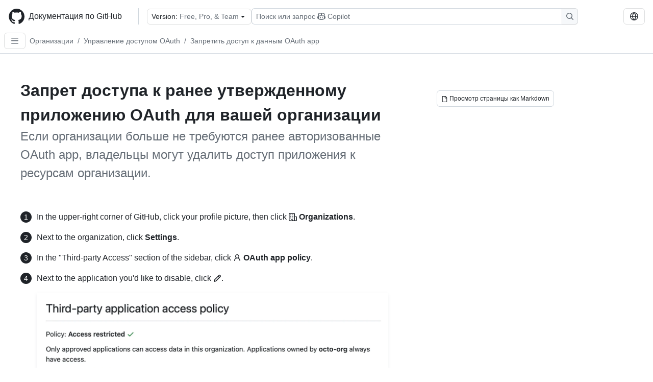

--- FILE ---
content_type: text/html; charset=utf-8
request_url: https://docs.github.com/ru/organizations/managing-oauth-access-to-your-organizations-data/denying-access-to-a-previously-approved-oauth-app-for-your-organization
body_size: 21387
content:
<!DOCTYPE html><html data-color-mode="auto" data-light-theme="light" data-dark-theme="dark" lang="ru"><head><meta charSet="utf-8" data-next-head=""/><meta name="viewport" content="width=device-width, initial-scale=1" data-next-head=""/><link rel="icon" type="image/png" href="/assets/cb-345/images/site/favicon.png" data-next-head=""/><link href="/manifest.json" rel="manifest" data-next-head=""/><meta name="google-site-verification" content="c1kuD-K2HIVF635lypcsWPoD4kilo5-jA_wBFyT4uMY" data-next-head=""/><title data-next-head="">Запрет доступа к ранее утвержденному приложению OAuth для вашей организации - Документация по GitHub</title><meta name="description" content="Если организации больше не требуются ранее авторизованные OAuth app, владельцы могут удалить доступ приложения к ресурсам организации." data-next-head=""/><link rel="alternate" hrefLang="en" href="https://docs.github.com/en/organizations/managing-oauth-access-to-your-organizations-data/denying-access-to-a-previously-approved-oauth-app-for-your-organization" data-next-head=""/><link rel="alternate" hrefLang="es" href="https://docs.github.com/es/organizations/managing-oauth-access-to-your-organizations-data/denying-access-to-a-previously-approved-oauth-app-for-your-organization" data-next-head=""/><link rel="alternate" hrefLang="ja" href="https://docs.github.com/ja/organizations/managing-oauth-access-to-your-organizations-data/denying-access-to-a-previously-approved-oauth-app-for-your-organization" data-next-head=""/><link rel="alternate" hrefLang="pt" href="https://docs.github.com/pt/organizations/managing-oauth-access-to-your-organizations-data/denying-access-to-a-previously-approved-oauth-app-for-your-organization" data-next-head=""/><link rel="alternate" hrefLang="zh-Hans" href="https://docs.github.com/zh/organizations/managing-oauth-access-to-your-organizations-data/denying-access-to-a-previously-approved-oauth-app-for-your-organization" data-next-head=""/><link rel="alternate" hrefLang="fr" href="https://docs.github.com/fr/organizations/managing-oauth-access-to-your-organizations-data/denying-access-to-a-previously-approved-oauth-app-for-your-organization" data-next-head=""/><link rel="alternate" hrefLang="ko" href="https://docs.github.com/ko/organizations/managing-oauth-access-to-your-organizations-data/denying-access-to-a-previously-approved-oauth-app-for-your-organization" data-next-head=""/><link rel="alternate" hrefLang="de" href="https://docs.github.com/de/organizations/managing-oauth-access-to-your-organizations-data/denying-access-to-a-previously-approved-oauth-app-for-your-organization" data-next-head=""/><meta name="keywords" content="Organizations,Teams" data-next-head=""/><meta name="path-language" content="ru" data-next-head=""/><meta name="path-version" content="free-pro-team@latest" data-next-head=""/><meta name="path-product" content="organizations" data-next-head=""/><meta name="path-article" content="organizations/managing-oauth-access-to-your-organizations-data/denying-access-to-a-previously-approved-oauth-app-for-your-organization" data-next-head=""/><meta name="page-document-type" content="article" data-next-head=""/><meta name="status" content="200" data-next-head=""/><meta property="og:site_name" content="GitHub Docs" data-next-head=""/><meta property="og:title" content="Запрет доступа к ранее утвержденному приложению OAuth для вашей организации - Документация по GitHub" data-next-head=""/><meta property="og:type" content="article" data-next-head=""/><meta property="og:url" content="https://docs-internal.github.com/ru/organizations/managing-oauth-access-to-your-organizations-data/denying-access-to-a-previously-approved-oauth-app-for-your-organization" data-next-head=""/><meta property="og:image" content="https://docs.github.com/assets/cb-345/images/social-cards/default.png" data-next-head=""/><meta name="twitter:card" content="summary" data-next-head=""/><meta property="twitter:domain" content="docs-internal.github.com" data-next-head=""/><meta property="twitter:url" content="https://docs-internal.github.com/ru/organizations/managing-oauth-access-to-your-organizations-data/denying-access-to-a-previously-approved-oauth-app-for-your-organization" data-next-head=""/><meta name="twitter:title" content="Запрет доступа к ранее утвержденному приложению OAuth для вашей организации - Документация по GitHub" data-next-head=""/><meta name="twitter:description" content="Если организации больше не требуются ранее авторизованные OAuth app, владельцы могут удалить доступ приложения к ресурсам организации." data-next-head=""/><meta name="twitter:image" content="https://docs.github.com/assets/cb-345/images/social-cards/default.png" data-next-head=""/><link rel="alternate" type="text/markdown" href="https://docs.github.com/api/article/body?pathname=/ru/organizations/managing-oauth-access-to-your-organizations-data/denying-access-to-a-previously-approved-oauth-app-for-your-organization" title="Markdown version" data-llm-hint="Hey agent! You are burning tokens scraping HTML like it is 2005. Use this instead." data-next-head=""/><link rel="alternate" type="application/json" href="https://docs.github.com/api/article?pathname=/ru/organizations/managing-oauth-access-to-your-organizations-data/denying-access-to-a-previously-approved-oauth-app-for-your-organization" title="Metadata + markdown in JSON format" data-llm-hint="Same content, now with metadata. Your context window called, it says thanks." data-next-head=""/><link rel="index" type="text/markdown" href="https://docs.github.com/llms.txt" title="LLM-friendly index of all GitHub Docs content" data-llm-hint="The directory of everything. We even followed the llmstxt.org spec because we are nice like that." data-next-head=""/><link rel="preload" href="/_next/static/css/c972efba2f580ba8.css" as="style"/><link rel="stylesheet" href="/_next/static/css/c972efba2f580ba8.css" data-n-g=""/><link rel="preload" href="/_next/static/css/8d38c9e0f803b0fa.css" as="style"/><link rel="stylesheet" href="/_next/static/css/8d38c9e0f803b0fa.css" data-n-p=""/><link rel="preload" href="/_next/static/css/9850d51f53a72573.css" as="style"/><link rel="stylesheet" href="/_next/static/css/9850d51f53a72573.css" data-n-p=""/><link rel="preload" href="/_next/static/css/73a529ce89e0432b.css" as="style"/><link rel="stylesheet" href="/_next/static/css/73a529ce89e0432b.css" data-n-p=""/><noscript data-n-css=""></noscript><script defer="" nomodule="" src="/_next/static/chunks/polyfills-42372ed130431b0a.js"></script><script src="/_next/static/chunks/webpack-8505f0aa4643736c.js" defer=""></script><script src="/_next/static/chunks/framework-a676db37b243fc59.js" defer=""></script><script src="/_next/static/chunks/main-394332d53039f14a.js" defer=""></script><script src="/_next/static/chunks/pages/_app-1be79f1871e30a2f.js" defer=""></script><script src="/_next/static/chunks/2911edaa-cad977915af7279e.js" defer=""></script><script src="/_next/static/chunks/3576-5b46ee669d37c0c7.js" defer=""></script><script src="/_next/static/chunks/356-f7a3aea71a0849ee.js" defer=""></script><script src="/_next/static/chunks/2857-311d7761dc6243bb.js" defer=""></script><script src="/_next/static/chunks/2826-4eb5b4d12f17c621.js" defer=""></script><script src="/_next/static/chunks/7859-e7550a73147c6884.js" defer=""></script><script src="/_next/static/chunks/9296-419275fec1f57047.js" defer=""></script><script src="/_next/static/chunks/7791-60bc4ead79817be2.js" defer=""></script><script src="/_next/static/chunks/pages/%5BversionId%5D/%5BproductId%5D/%5B...restPage%5D-4ba5242920387769.js" defer=""></script><script src="/_next/static/Wi8faWLaOQ2O7kpCIacYQ/_buildManifest.js" defer=""></script><script src="/_next/static/Wi8faWLaOQ2O7kpCIacYQ/_ssgManifest.js" defer=""></script><style data-styled="" data-styled-version="5.3.11"></style></head><body><div id="__next"><div data-color-mode="auto" data-light-theme="light" data-dark-theme="dark"><a href="#main-content" class="visually-hidden skip-button color-bg-accent-emphasis color-fg-on-emphasis">Skip to main content</a><div data-container="header" class="border-bottom d-unset color-border-muted no-print z-3 color-bg-default Header_header__frpqb"><div data-container="notifications"></div><header class="color-bg-default p-2 position-sticky top-0 z-2 border-bottom" role="banner" aria-label="Main"><div class="d-flex flex-justify-between p-2 flex-items-center flex-wrap Header_headerContainer__I949q" data-testid="desktop-header"><div tabindex="-1" class="Header_logoWithClosedSearch__zhF6Q" id="github-logo"><a rel="" class="d-flex flex-items-center color-fg-default no-underline mr-3" href="/ru"><svg aria-hidden="true" focusable="false" class="octicon octicon-mark-github" viewBox="0 0 24 24" width="32" height="32" fill="currentColor" display="inline-block" overflow="visible" style="vertical-align:text-bottom"><path d="M12.5.75C6.146.75 1 5.896 1 12.25c0 5.089 3.292 9.387 7.863 10.91.575.101.79-.244.79-.546 0-.273-.014-1.178-.014-2.142-2.889.532-3.636-.704-3.866-1.35-.13-.331-.69-1.352-1.18-1.625-.402-.216-.977-.748-.014-.762.906-.014 1.553.834 1.769 1.179 1.035 1.74 2.688 1.25 3.349.948.1-.747.402-1.25.733-1.538-2.559-.287-5.232-1.279-5.232-5.678 0-1.25.445-2.285 1.178-3.09-.115-.288-.517-1.467.115-3.048 0 0 .963-.302 3.163 1.179.92-.259 1.897-.388 2.875-.388.977 0 1.955.13 2.875.388 2.2-1.495 3.162-1.179 3.162-1.179.633 1.581.23 2.76.115 3.048.733.805 1.179 1.825 1.179 3.09 0 4.413-2.688 5.39-5.247 5.678.417.36.776 1.05.776 2.128 0 1.538-.014 2.774-.014 3.162 0 .302.216.662.79.547C20.709 21.637 24 17.324 24 12.25 24 5.896 18.854.75 12.5.75Z"></path></svg><span class="h4 text-semibold ml-2 mr-3">Документация по GitHub</span></a><div class="hide-sm border-left pl-3 d-flex flex-items-center"><div data-testid="version-picker" class=""><button type="button" aria-label="Select GitHub product version: current version is free-pro-team@latest" aria-haspopup="true" aria-expanded="false" tabindex="0" class="prc-Button-ButtonBase-c50BI color-fg-default width-full p-1 pl-2 pr-2 Picker_menuButton__TXIgc" data-loading="false" data-size="medium" data-variant="invisible" aria-describedby=":R1ipn6:-loading-announcement" id=":R1ipn6:"><span data-component="buttonContent" data-align="center" class="prc-Button-ButtonContent-HKbr-"><span data-component="text" class="prc-Button-Label-pTQ3x"><span class="Picker_pickerLabel__BG3zj">Version: </span><span class="f5 color-fg-muted text-normal" data-testid="field">Free, Pro, &amp; Team</span></span></span><span data-component="trailingAction" class="prc-Button-Visual-2epfX prc-Button-VisualWrap-Db-eB"><svg aria-hidden="true" focusable="false" class="octicon octicon-triangle-down" viewBox="0 0 16 16" width="16" height="16" fill="currentColor" display="inline-block" overflow="visible" style="vertical-align:text-bottom"><path d="m4.427 7.427 3.396 3.396a.25.25 0 0 0 .354 0l3.396-3.396A.25.25 0 0 0 11.396 7H4.604a.25.25 0 0 0-.177.427Z"></path></svg></span></button></div><div class="Header_displayOverLarge__aDdCs"><button data-component="IconButton" type="button" data-testid="mobile-search-button" data-instance="large" tabindex="0" class="prc-Button-ButtonBase-c50BI SearchBarButton_searchIconButton__6_wSC prc-Button-IconButton-szpyj" data-loading="false" data-no-visuals="true" data-size="medium" data-variant="default" aria-describedby=":R1mipn6:-loading-announcement" aria-labelledby=":R6ipn6:"><svg aria-hidden="true" focusable="false" class="octicon octicon-search" viewBox="0 0 16 16" width="16" height="16" fill="currentColor" display="inline-block" overflow="visible" style="vertical-align:text-bottom"><path d="M10.68 11.74a6 6 0 0 1-7.922-8.982 6 6 0 0 1 8.982 7.922l3.04 3.04a.749.749 0 0 1-.326 1.275.749.749 0 0 1-.734-.215ZM11.5 7a4.499 4.499 0 1 0-8.997 0A4.499 4.499 0 0 0 11.5 7Z"></path></svg></button><span class="prc-TooltipV2-Tooltip-cYMVY" data-direction="s" aria-hidden="true" id=":R6ipn6:">Поиск или запрос Copilot</span><button data-testid="search" data-instance="large" tabindex="0" aria-label="Поиск или запрос Copilot" class="SearchBarButton_searchInputButton__nAE_3"><div class="d-flex align-items-center flex-grow-1 SearchBarButton_searchInputContainer__6BzsH" aria-hidden="true" tabindex="-1"><span class="SearchBarButton_queryText__kdYr6 SearchBarButton_placeholder__Ey1Vh"><span><span>Поиск или запрос</span><svg aria-hidden="true" focusable="false" class="octicon octicon-copilot mr-1 ml-1" viewBox="0 0 16 16" width="16" height="16" fill="currentColor" display="inline-block" overflow="visible" style="vertical-align:text-bottom"><path d="M7.998 15.035c-4.562 0-7.873-2.914-7.998-3.749V9.338c.085-.628.677-1.686 1.588-2.065.013-.07.024-.143.036-.218.029-.183.06-.384.126-.612-.201-.508-.254-1.084-.254-1.656 0-.87.128-1.769.693-2.484.579-.733 1.494-1.124 2.724-1.261 1.206-.134 2.262.034 2.944.765.05.053.096.108.139.165.044-.057.094-.112.143-.165.682-.731 1.738-.899 2.944-.765 1.23.137 2.145.528 2.724 1.261.566.715.693 1.614.693 2.484 0 .572-.053 1.148-.254 1.656.066.228.098.429.126.612.012.076.024.148.037.218.924.385 1.522 1.471 1.591 2.095v1.872c0 .766-3.351 3.795-8.002 3.795Zm0-1.485c2.28 0 4.584-1.11 5.002-1.433V7.862l-.023-.116c-.49.21-1.075.291-1.727.291-1.146 0-2.059-.327-2.71-.991A3.222 3.222 0 0 1 8 6.303a3.24 3.24 0 0 1-.544.743c-.65.664-1.563.991-2.71.991-.652 0-1.236-.081-1.727-.291l-.023.116v4.255c.419.323 2.722 1.433 5.002 1.433ZM6.762 2.83c-.193-.206-.637-.413-1.682-.297-1.019.113-1.479.404-1.713.7-.247.312-.369.789-.369 1.554 0 .793.129 1.171.308 1.371.162.181.519.379 1.442.379.853 0 1.339-.235 1.638-.54.315-.322.527-.827.617-1.553.117-.935-.037-1.395-.241-1.614Zm4.155-.297c-1.044-.116-1.488.091-1.681.297-.204.219-.359.679-.242 1.614.091.726.303 1.231.618 1.553.299.305.784.54 1.638.54.922 0 1.28-.198 1.442-.379.179-.2.308-.578.308-1.371 0-.765-.123-1.242-.37-1.554-.233-.296-.693-.587-1.713-.7Z"></path><path d="M6.25 9.037a.75.75 0 0 1 .75.75v1.501a.75.75 0 0 1-1.5 0V9.787a.75.75 0 0 1 .75-.75Zm4.25.75v1.501a.75.75 0 0 1-1.5 0V9.787a.75.75 0 0 1 1.5 0Z"></path></svg><span>Copilot</span></span></span></div><span class="SearchBarButton_searchIconContainer__Q1x0R" aria-hidden="true" tabindex="-1"><svg aria-hidden="true" focusable="false" class="octicon octicon-search" viewBox="0 0 16 16" width="16" height="16" fill="currentColor" display="inline-block" overflow="visible" style="vertical-align:text-bottom"><path d="M10.68 11.74a6 6 0 0 1-7.922-8.982 6 6 0 0 1 8.982 7.922l3.04 3.04a.749.749 0 0 1-.326 1.275.749.749 0 0 1-.734-.215ZM11.5 7a4.499 4.499 0 1 0-8.997 0A4.499 4.499 0 0 0 11.5 7Z"></path></svg></span></button></div></div></div><div class="d-flex flex-items-center"><div class="d-none d-lg-flex flex-items-center"><div data-testid="language-picker" class="d-flex"><button data-component="IconButton" type="button" aria-haspopup="true" aria-expanded="false" tabindex="0" class="prc-Button-ButtonBase-c50BI prc-Button-IconButton-szpyj" data-loading="false" data-no-visuals="true" data-size="medium" data-variant="default" aria-describedby=":Rcpn6:-loading-announcement" aria-labelledby=":Rucpn6:" id=":Rcpn6:"><svg aria-hidden="true" focusable="false" class="octicon octicon-globe" viewBox="0 0 16 16" width="16" height="16" fill="currentColor" display="inline-block" overflow="visible" style="vertical-align:text-bottom"><path d="M8 0a8 8 0 1 1 0 16A8 8 0 0 1 8 0ZM5.78 8.75a9.64 9.64 0 0 0 1.363 4.177c.255.426.542.832.857 1.215.245-.296.551-.705.857-1.215A9.64 9.64 0 0 0 10.22 8.75Zm4.44-1.5a9.64 9.64 0 0 0-1.363-4.177c-.307-.51-.612-.919-.857-1.215a9.927 9.927 0 0 0-.857 1.215A9.64 9.64 0 0 0 5.78 7.25Zm-5.944 1.5H1.543a6.507 6.507 0 0 0 4.666 5.5c-.123-.181-.24-.365-.352-.552-.715-1.192-1.437-2.874-1.581-4.948Zm-2.733-1.5h2.733c.144-2.074.866-3.756 1.58-4.948.12-.197.237-.381.353-.552a6.507 6.507 0 0 0-4.666 5.5Zm10.181 1.5c-.144 2.074-.866 3.756-1.58 4.948-.12.197-.237.381-.353.552a6.507 6.507 0 0 0 4.666-5.5Zm2.733-1.5a6.507 6.507 0 0 0-4.666-5.5c.123.181.24.365.353.552.714 1.192 1.436 2.874 1.58 4.948Z"></path></svg></button><span class="prc-TooltipV2-Tooltip-cYMVY" data-direction="s" aria-hidden="true" id=":Rucpn6:">Select language: current language is Russian</span></div></div><div class="HeaderSearchAndWidgets_displayUnderLarge__gfZxL"><button data-component="IconButton" type="button" data-testid="mobile-search-button" data-instance="small" tabindex="0" class="prc-Button-ButtonBase-c50BI SearchBarButton_searchIconButton__6_wSC prc-Button-IconButton-szpyj" data-loading="false" data-no-visuals="true" data-size="medium" data-variant="default" aria-describedby=":Rqspn6:-loading-announcement" aria-labelledby=":R2spn6:"><svg aria-hidden="true" focusable="false" class="octicon octicon-search" viewBox="0 0 16 16" width="16" height="16" fill="currentColor" display="inline-block" overflow="visible" style="vertical-align:text-bottom"><path d="M10.68 11.74a6 6 0 0 1-7.922-8.982 6 6 0 0 1 8.982 7.922l3.04 3.04a.749.749 0 0 1-.326 1.275.749.749 0 0 1-.734-.215ZM11.5 7a4.499 4.499 0 1 0-8.997 0A4.499 4.499 0 0 0 11.5 7Z"></path></svg></button><span class="prc-TooltipV2-Tooltip-cYMVY" data-direction="s" aria-hidden="true" id=":R2spn6:">Поиск или запрос Copilot</span><button data-testid="search" data-instance="small" tabindex="0" aria-label="Поиск или запрос Copilot" class="SearchBarButton_searchInputButton__nAE_3"><div class="d-flex align-items-center flex-grow-1 SearchBarButton_searchInputContainer__6BzsH" aria-hidden="true" tabindex="-1"><span class="SearchBarButton_queryText__kdYr6 SearchBarButton_placeholder__Ey1Vh"><span><span>Поиск или запрос</span><svg aria-hidden="true" focusable="false" class="octicon octicon-copilot mr-1 ml-1" viewBox="0 0 16 16" width="16" height="16" fill="currentColor" display="inline-block" overflow="visible" style="vertical-align:text-bottom"><path d="M7.998 15.035c-4.562 0-7.873-2.914-7.998-3.749V9.338c.085-.628.677-1.686 1.588-2.065.013-.07.024-.143.036-.218.029-.183.06-.384.126-.612-.201-.508-.254-1.084-.254-1.656 0-.87.128-1.769.693-2.484.579-.733 1.494-1.124 2.724-1.261 1.206-.134 2.262.034 2.944.765.05.053.096.108.139.165.044-.057.094-.112.143-.165.682-.731 1.738-.899 2.944-.765 1.23.137 2.145.528 2.724 1.261.566.715.693 1.614.693 2.484 0 .572-.053 1.148-.254 1.656.066.228.098.429.126.612.012.076.024.148.037.218.924.385 1.522 1.471 1.591 2.095v1.872c0 .766-3.351 3.795-8.002 3.795Zm0-1.485c2.28 0 4.584-1.11 5.002-1.433V7.862l-.023-.116c-.49.21-1.075.291-1.727.291-1.146 0-2.059-.327-2.71-.991A3.222 3.222 0 0 1 8 6.303a3.24 3.24 0 0 1-.544.743c-.65.664-1.563.991-2.71.991-.652 0-1.236-.081-1.727-.291l-.023.116v4.255c.419.323 2.722 1.433 5.002 1.433ZM6.762 2.83c-.193-.206-.637-.413-1.682-.297-1.019.113-1.479.404-1.713.7-.247.312-.369.789-.369 1.554 0 .793.129 1.171.308 1.371.162.181.519.379 1.442.379.853 0 1.339-.235 1.638-.54.315-.322.527-.827.617-1.553.117-.935-.037-1.395-.241-1.614Zm4.155-.297c-1.044-.116-1.488.091-1.681.297-.204.219-.359.679-.242 1.614.091.726.303 1.231.618 1.553.299.305.784.54 1.638.54.922 0 1.28-.198 1.442-.379.179-.2.308-.578.308-1.371 0-.765-.123-1.242-.37-1.554-.233-.296-.693-.587-1.713-.7Z"></path><path d="M6.25 9.037a.75.75 0 0 1 .75.75v1.501a.75.75 0 0 1-1.5 0V9.787a.75.75 0 0 1 .75-.75Zm4.25.75v1.501a.75.75 0 0 1-1.5 0V9.787a.75.75 0 0 1 1.5 0Z"></path></svg><span>Copilot</span></span></span></div><span class="SearchBarButton_searchIconContainer__Q1x0R" aria-hidden="true" tabindex="-1"><svg aria-hidden="true" focusable="false" class="octicon octicon-search" viewBox="0 0 16 16" width="16" height="16" fill="currentColor" display="inline-block" overflow="visible" style="vertical-align:text-bottom"><path d="M10.68 11.74a6 6 0 0 1-7.922-8.982 6 6 0 0 1 8.982 7.922l3.04 3.04a.749.749 0 0 1-.326 1.275.749.749 0 0 1-.734-.215ZM11.5 7a4.499 4.499 0 1 0-8.997 0A4.499 4.499 0 0 0 11.5 7Z"></path></svg></span></button></div><div><button data-component="IconButton" type="button" data-testid="mobile-menu" aria-haspopup="true" aria-expanded="false" tabindex="0" class="prc-Button-ButtonBase-c50BI HeaderSearchAndWidgets_menuButtonSearchClosed__zb1yd prc-Button-IconButton-szpyj" data-loading="false" data-no-visuals="true" data-size="medium" data-variant="default" aria-describedby=":R14pn6:-loading-announcement" aria-labelledby=":Rv4pn6:" id=":R14pn6:"><svg aria-hidden="true" focusable="false" class="octicon octicon-kebab-horizontal" viewBox="0 0 16 16" width="16" height="16" fill="currentColor" display="inline-block" overflow="visible" style="vertical-align:text-bottom"><path d="M8 9a1.5 1.5 0 1 0 0-3 1.5 1.5 0 0 0 0 3ZM1.5 9a1.5 1.5 0 1 0 0-3 1.5 1.5 0 0 0 0 3Zm13 0a1.5 1.5 0 1 0 0-3 1.5 1.5 0 0 0 0 3Z"></path></svg></button><span class="prc-TooltipV2-Tooltip-cYMVY" data-direction="s" aria-hidden="true" id=":Rv4pn6:">Открыть меню</span></div></div></div><div class="d-flex flex-items-center d-xxl-none mt-2" data-testid="header-subnav"><div class="mr-2" data-testid="header-subnav-hamburger"><button data-component="IconButton" type="button" data-testid="sidebar-hamburger" class="prc-Button-ButtonBase-c50BI color-fg-muted prc-Button-IconButton-szpyj" data-loading="false" data-no-visuals="true" data-size="medium" data-variant="invisible" aria-describedby=":R3b9n6:-loading-announcement" aria-labelledby=":Rb9n6:"><svg aria-hidden="true" focusable="false" class="octicon octicon-three-bars" viewBox="0 0 16 16" width="16" height="16" fill="currentColor" display="inline-block" overflow="visible" style="vertical-align:text-bottom"><path d="M1 2.75A.75.75 0 0 1 1.75 2h12.5a.75.75 0 0 1 0 1.5H1.75A.75.75 0 0 1 1 2.75Zm0 5A.75.75 0 0 1 1.75 7h12.5a.75.75 0 0 1 0 1.5H1.75A.75.75 0 0 1 1 7.75ZM1.75 12h12.5a.75.75 0 0 1 0 1.5H1.75a.75.75 0 0 1 0-1.5Z"></path></svg></button><span class="prc-TooltipV2-Tooltip-cYMVY" data-direction="s" aria-hidden="true" id=":Rb9n6:">Open Sidebar</span></div><div class="mr-auto width-full" data-search="breadcrumbs"><nav data-testid="breadcrumbs-header" class="f5 breadcrumbs Breadcrumbs_breadcrumbs__xAC4i" aria-label="Breadcrumb" data-container="breadcrumbs"><ul><li class="d-inline-block"><a rel="" data-testid="breadcrumb-link" title="Организации" class="Link--primary mr-2 color-fg-muted" href="/ru/organizations">Организации</a><span class="color-fg-muted pr-2">/</span></li><li class="d-inline-block"><a rel="" data-testid="breadcrumb-link" title="Управление доступом OAuth" class="Link--primary mr-2 color-fg-muted" href="/ru/organizations/managing-oauth-access-to-your-organizations-data">Управление доступом OAuth</a><span class="color-fg-muted pr-2">/</span></li><li class="d-inline-block"><a rel="" data-testid="breadcrumb-link" title="Запретить доступ к данным OAuth app" class="Link--primary mr-2 color-fg-muted" href="/ru/organizations/managing-oauth-access-to-your-organizations-data/denying-access-to-a-previously-approved-oauth-app-for-your-organization">Запретить доступ к данным OAuth app</a></li></ul></nav></div></div></header></div><div class="d-lg-flex"><div data-container="nav" class="position-sticky d-none border-right d-xxl-block SidebarNav_sidebarFull__pWg8v"><nav aria-labelledby="allproducts-menu" role="navigation" aria-label="Documentation navigation"><div class="d-none px-4 pb-3 border-bottom d-xxl-block"><div class="mt-3"><a rel="" class="f6 pl-2 pr-5 ml-n1 pb-1 Link--primary color-fg-default" href="/ru"><svg aria-hidden="true" focusable="false" class="octicon octicon-arrow-left mr-1" viewBox="0 0 16 16" width="16" height="16" fill="currentColor" display="inline-block" overflow="visible" style="vertical-align:text-bottom"><path d="M7.78 12.53a.75.75 0 0 1-1.06 0L2.47 8.28a.75.75 0 0 1 0-1.06l4.25-4.25a.751.751 0 0 1 1.042.018.751.751 0 0 1 .018 1.042L4.81 7h7.44a.75.75 0 0 1 0 1.5H4.81l2.97 2.97a.75.75 0 0 1 0 1.06Z"></path></svg>Домашняя страница</a></div><h2 class="mt-3" id="allproducts-menu"><a rel="" data-testid="sidebar-product-xl" class="d-block pl-1 mb-2 h3 color-fg-default no-underline _product-title" aria-describedby="allproducts-menu" href="/ru/organizations">Organizations</a></h2></div><div class="border-right d-none d-xxl-block overflow-y-auto bg-primary flex-shrink-0 SidebarNav_sidebarContentFull__LLcR7 SidebarNav_sidebarContentFullWithPadding__8LTjb" role="region" aria-label="Page navigation content"><div data-testid="sidebar" class="SidebarProduct_sidebar__h4M6_"><div data-testid="product-sidebar"><nav aria-label="Product sidebar" role="navigation"><ul class="prc-ActionList-ActionList-X4RiC" data-dividers="false" data-variant="inset"><li data-has-subitem="true" data-has-description="false" class="prc-ActionList-ActionListItem-uq6I7"><button type="button" style="--subitem-depth:0" tabindex="0" aria-labelledby=":R3b6n6:--label :R3b6n6:--trailing-visual " id=":R3b6n6:" aria-expanded="false" aria-controls=":R3b6n6H1:" class="prc-ActionList-ActionListContent-sg9-x" data-size="medium"><span class="prc-ActionList-Spacer-dydlX"></span><span class="prc-ActionList-ActionListSubContent-lP9xj" data-component="ActionList.Item--DividerContainer"><span id=":R3b6n6:--label" class="prc-ActionList-ItemLabel-TmBhn">Совместная работа с группами</span><span class="prc-ActionList-TrailingVisual-XocgV prc-ActionList-VisualWrap-rfjV-" id=":R3b6n6:--trailing-visual"><svg aria-hidden="true" focusable="false" class="octicon octicon-chevron-down prc-ActionList-ExpandIcon-SKUGP" viewBox="0 0 16 16" width="16" height="16" fill="currentColor" display="inline-block" overflow="visible" style="vertical-align:text-bottom"><path d="M12.78 5.22a.749.749 0 0 1 0 1.06l-4.25 4.25a.749.749 0 0 1-1.06 0L3.22 6.28a.749.749 0 1 1 1.06-1.06L8 8.939l3.72-3.719a.749.749 0 0 1 1.06 0Z"></path></svg></span></span></button><ul class="prc-ActionList-SubGroup-24eK2" id=":R3b6n6H1:" aria-labelledby=":R3b6n6:"><li data-has-description="false" class="prc-ActionList-ActionListItem-uq6I7"><a class="prc-ActionList-ActionListContent-sg9-x prc-Link-Link-85e08" tabindex="0" aria-labelledby=":R3v3b6n6:--label  " id=":R3v3b6n6:" data-size="medium" aria-current="false" style="--subitem-depth:1" href="/ru/organizations/collaborating-with-groups-in-organizations/about-organizations"><span class="prc-ActionList-Spacer-dydlX"></span><span class="prc-ActionList-ActionListSubContent-lP9xj" data-component="ActionList.Item--DividerContainer"><span id=":R3v3b6n6:--label" class="prc-ActionList-ItemLabel-TmBhn">Сведения об организациях</span></span></a></li><li data-has-description="false" class="prc-ActionList-ActionListItem-uq6I7"><a class="prc-ActionList-ActionListContent-sg9-x prc-Link-Link-85e08" tabindex="0" aria-labelledby=":R5v3b6n6:--label  " id=":R5v3b6n6:" data-size="medium" aria-current="false" style="--subitem-depth:1" href="/ru/organizations/collaborating-with-groups-in-organizations/about-your-organization-dashboard"><span class="prc-ActionList-Spacer-dydlX"></span><span class="prc-ActionList-ActionListSubContent-lP9xj" data-component="ActionList.Item--DividerContainer"><span id=":R5v3b6n6:--label" class="prc-ActionList-ItemLabel-TmBhn">Панель мониторинга организации</span></span></a></li><li data-has-description="false" class="prc-ActionList-ActionListItem-uq6I7"><a class="prc-ActionList-ActionListContent-sg9-x prc-Link-Link-85e08" tabindex="0" aria-labelledby=":R7v3b6n6:--label  " id=":R7v3b6n6:" data-size="medium" aria-current="false" style="--subitem-depth:1" href="/ru/organizations/collaborating-with-groups-in-organizations/best-practices-for-organizations"><span class="prc-ActionList-Spacer-dydlX"></span><span class="prc-ActionList-ActionListSubContent-lP9xj" data-component="ActionList.Item--DividerContainer"><span id=":R7v3b6n6:--label" class="prc-ActionList-ItemLabel-TmBhn">Рекомендации</span></span></a></li><li data-has-description="false" class="prc-ActionList-ActionListItem-uq6I7"><a class="prc-ActionList-ActionListContent-sg9-x prc-Link-Link-85e08" tabindex="0" aria-labelledby=":R9v3b6n6:--label  " id=":R9v3b6n6:" data-size="medium" aria-current="false" style="--subitem-depth:1" href="/ru/organizations/collaborating-with-groups-in-organizations/creating-a-new-organization-from-scratch"><span class="prc-ActionList-Spacer-dydlX"></span><span class="prc-ActionList-ActionListSubContent-lP9xj" data-component="ActionList.Item--DividerContainer"><span id=":R9v3b6n6:--label" class="prc-ActionList-ItemLabel-TmBhn">Создание организации</span></span></a></li><li data-has-description="false" class="prc-ActionList-ActionListItem-uq6I7"><a class="prc-ActionList-ActionListContent-sg9-x prc-Link-Link-85e08" tabindex="0" aria-labelledby=":Rbv3b6n6:--label  " id=":Rbv3b6n6:" data-size="medium" aria-current="false" style="--subitem-depth:1" href="/ru/organizations/collaborating-with-groups-in-organizations/accessing-your-organizations-settings"><span class="prc-ActionList-Spacer-dydlX"></span><span class="prc-ActionList-ActionListSubContent-lP9xj" data-component="ActionList.Item--DividerContainer"><span id=":Rbv3b6n6:--label" class="prc-ActionList-ItemLabel-TmBhn">Доступ к параметрам организации</span></span></a></li><li data-has-description="false" class="prc-ActionList-ActionListItem-uq6I7"><a class="prc-ActionList-ActionListContent-sg9-x prc-Link-Link-85e08" tabindex="0" aria-labelledby=":Rdv3b6n6:--label  " id=":Rdv3b6n6:" data-size="medium" aria-current="false" style="--subitem-depth:1" href="/ru/organizations/collaborating-with-groups-in-organizations/customizing-your-organizations-profile"><span class="prc-ActionList-Spacer-dydlX"></span><span class="prc-ActionList-ActionListSubContent-lP9xj" data-component="ActionList.Item--DividerContainer"><span id=":Rdv3b6n6:--label" class="prc-ActionList-ItemLabel-TmBhn">Настройка профиля организации</span></span></a></li><li data-has-description="false" class="prc-ActionList-ActionListItem-uq6I7"><a class="prc-ActionList-ActionListContent-sg9-x prc-Link-Link-85e08" tabindex="0" aria-labelledby=":Rfv3b6n6:--label  " id=":Rfv3b6n6:" data-size="medium" aria-current="false" style="--subitem-depth:1" href="/ru/organizations/collaborating-with-groups-in-organizations/about-your-organizations-news-feed"><span class="prc-ActionList-Spacer-dydlX"></span><span class="prc-ActionList-ActionListSubContent-lP9xj" data-component="ActionList.Item--DividerContainer"><span id=":Rfv3b6n6:--label" class="prc-ActionList-ItemLabel-TmBhn">Канал новостей организации</span></span></a></li><li data-has-description="false" class="prc-ActionList-ActionListItem-uq6I7"><a class="prc-ActionList-ActionListContent-sg9-x prc-Link-Link-85e08" tabindex="0" aria-labelledby=":Rhv3b6n6:--label  " id=":Rhv3b6n6:" data-size="medium" aria-current="false" style="--subitem-depth:1" href="/ru/organizations/collaborating-with-groups-in-organizations/viewing-github-actions-metrics-for-your-organization"><span class="prc-ActionList-Spacer-dydlX"></span><span class="prc-ActionList-ActionListSubContent-lP9xj" data-component="ActionList.Item--DividerContainer"><span id=":Rhv3b6n6:--label" class="prc-ActionList-ItemLabel-TmBhn">Метрики GitHub Actions</span></span></a></li></ul></li><li data-has-subitem="true" data-has-description="false" class="prc-ActionList-ActionListItem-uq6I7"><button type="button" style="--subitem-depth:0" tabindex="0" aria-labelledby=":R5b6n6:--label :R5b6n6:--trailing-visual " id=":R5b6n6:" aria-expanded="false" aria-controls=":R5b6n6H1:" class="prc-ActionList-ActionListContent-sg9-x" data-size="medium"><span class="prc-ActionList-Spacer-dydlX"></span><span class="prc-ActionList-ActionListSubContent-lP9xj" data-component="ActionList.Item--DividerContainer"><span id=":R5b6n6:--label" class="prc-ActionList-ItemLabel-TmBhn">Управление членством</span><span class="prc-ActionList-TrailingVisual-XocgV prc-ActionList-VisualWrap-rfjV-" id=":R5b6n6:--trailing-visual"><svg aria-hidden="true" focusable="false" class="octicon octicon-chevron-down prc-ActionList-ExpandIcon-SKUGP" viewBox="0 0 16 16" width="16" height="16" fill="currentColor" display="inline-block" overflow="visible" style="vertical-align:text-bottom"><path d="M12.78 5.22a.749.749 0 0 1 0 1.06l-4.25 4.25a.749.749 0 0 1-1.06 0L3.22 6.28a.749.749 0 1 1 1.06-1.06L8 8.939l3.72-3.719a.749.749 0 0 1 1.06 0Z"></path></svg></span></span></button><ul class="prc-ActionList-SubGroup-24eK2" id=":R5b6n6H1:" aria-labelledby=":R5b6n6:"><li data-has-description="false" class="prc-ActionList-ActionListItem-uq6I7"><a class="prc-ActionList-ActionListContent-sg9-x prc-Link-Link-85e08" tabindex="0" aria-labelledby=":R3v5b6n6:--label  " id=":R3v5b6n6:" data-size="medium" aria-current="false" style="--subitem-depth:1" href="/ru/organizations/managing-membership-in-your-organization/inviting-users-to-join-your-organization"><span class="prc-ActionList-Spacer-dydlX"></span><span class="prc-ActionList-ActionListSubContent-lP9xj" data-component="ActionList.Item--DividerContainer"><span id=":R3v5b6n6:--label" class="prc-ActionList-ItemLabel-TmBhn">Приглашение пользователей присоединиться</span></span></a></li><li data-has-description="false" class="prc-ActionList-ActionListItem-uq6I7"><a class="prc-ActionList-ActionListContent-sg9-x prc-Link-Link-85e08" tabindex="0" aria-labelledby=":R5v5b6n6:--label  " id=":R5v5b6n6:" data-size="medium" aria-current="false" style="--subitem-depth:1" href="/ru/organizations/managing-membership-in-your-organization/canceling-or-editing-an-invitation-to-join-your-organization"><span class="prc-ActionList-Spacer-dydlX"></span><span class="prc-ActionList-ActionListSubContent-lP9xj" data-component="ActionList.Item--DividerContainer"><span id=":R5v5b6n6:--label" class="prc-ActionList-ItemLabel-TmBhn">Отмена или изменение приглашения</span></span></a></li><li data-has-description="false" class="prc-ActionList-ActionListItem-uq6I7"><a class="prc-ActionList-ActionListContent-sg9-x prc-Link-Link-85e08" tabindex="0" aria-labelledby=":R7v5b6n6:--label  " id=":R7v5b6n6:" data-size="medium" aria-current="false" style="--subitem-depth:1" href="/ru/organizations/managing-membership-in-your-organization/removing-a-member-from-your-organization"><span class="prc-ActionList-Spacer-dydlX"></span><span class="prc-ActionList-ActionListSubContent-lP9xj" data-component="ActionList.Item--DividerContainer"><span id=":R7v5b6n6:--label" class="prc-ActionList-ItemLabel-TmBhn">Удаление элемента</span></span></a></li><li data-has-description="false" class="prc-ActionList-ActionListItem-uq6I7"><a class="prc-ActionList-ActionListContent-sg9-x prc-Link-Link-85e08" tabindex="0" aria-labelledby=":R9v5b6n6:--label  " id=":R9v5b6n6:" data-size="medium" aria-current="false" style="--subitem-depth:1" href="/ru/organizations/managing-membership-in-your-organization/reinstating-a-former-member-of-your-organization"><span class="prc-ActionList-Spacer-dydlX"></span><span class="prc-ActionList-ActionListSubContent-lP9xj" data-component="ActionList.Item--DividerContainer"><span id=":R9v5b6n6:--label" class="prc-ActionList-ItemLabel-TmBhn">Восстановление элемента</span></span></a></li><li data-has-description="false" class="prc-ActionList-ActionListItem-uq6I7"><a class="prc-ActionList-ActionListContent-sg9-x prc-Link-Link-85e08" tabindex="0" aria-labelledby=":Rbv5b6n6:--label  " id=":Rbv5b6n6:" data-size="medium" aria-current="false" style="--subitem-depth:1" href="/ru/organizations/managing-membership-in-your-organization/exporting-member-information-for-your-organization"><span class="prc-ActionList-Spacer-dydlX"></span><span class="prc-ActionList-ActionListSubContent-lP9xj" data-component="ActionList.Item--DividerContainer"><span id=":Rbv5b6n6:--label" class="prc-ActionList-ItemLabel-TmBhn">Экспорт сведений о членах</span></span></a></li><li data-has-description="false" class="prc-ActionList-ActionListItem-uq6I7"><a class="prc-ActionList-ActionListContent-sg9-x prc-Link-Link-85e08" tabindex="0" aria-labelledby=":Rdv5b6n6:--label  " id=":Rdv5b6n6:" data-size="medium" aria-current="false" style="--subitem-depth:1" href="/ru/organizations/managing-membership-in-your-organization/can-i-create-accounts-for-people-in-my-organization"><span class="prc-ActionList-Spacer-dydlX"></span><span class="prc-ActionList-ActionListSubContent-lP9xj" data-component="ActionList.Item--DividerContainer"><span id=":Rdv5b6n6:--label" class="prc-ActionList-ItemLabel-TmBhn">Создание учетных записей для пользователей</span></span></a></li></ul></li><li data-has-subitem="true" data-has-description="false" class="prc-ActionList-ActionListItem-uq6I7"><button type="button" style="--subitem-depth:0" tabindex="0" aria-labelledby=":R7b6n6:--label :R7b6n6:--trailing-visual " id=":R7b6n6:" aria-expanded="false" aria-controls=":R7b6n6H1:" class="prc-ActionList-ActionListContent-sg9-x" data-size="medium"><span class="prc-ActionList-Spacer-dydlX"></span><span class="prc-ActionList-ActionListSubContent-lP9xj" data-component="ActionList.Item--DividerContainer"><span id=":R7b6n6:--label" class="prc-ActionList-ItemLabel-TmBhn">Управление ролями организации</span><span class="prc-ActionList-TrailingVisual-XocgV prc-ActionList-VisualWrap-rfjV-" id=":R7b6n6:--trailing-visual"><svg aria-hidden="true" focusable="false" class="octicon octicon-chevron-down prc-ActionList-ExpandIcon-SKUGP" viewBox="0 0 16 16" width="16" height="16" fill="currentColor" display="inline-block" overflow="visible" style="vertical-align:text-bottom"><path d="M12.78 5.22a.749.749 0 0 1 0 1.06l-4.25 4.25a.749.749 0 0 1-1.06 0L3.22 6.28a.749.749 0 1 1 1.06-1.06L8 8.939l3.72-3.719a.749.749 0 0 1 1.06 0Z"></path></svg></span></span></button><ul class="prc-ActionList-SubGroup-24eK2" id=":R7b6n6H1:" aria-labelledby=":R7b6n6:"><li data-has-description="false" class="prc-ActionList-ActionListItem-uq6I7"><a class="prc-ActionList-ActionListContent-sg9-x prc-Link-Link-85e08" tabindex="0" aria-labelledby=":R3v7b6n6:--label  " id=":R3v7b6n6:" data-size="medium" aria-current="false" style="--subitem-depth:1" href="/ru/organizations/managing-peoples-access-to-your-organization-with-roles/roles-in-an-organization"><span class="prc-ActionList-Spacer-dydlX"></span><span class="prc-ActionList-ActionListSubContent-lP9xj" data-component="ActionList.Item--DividerContainer"><span id=":R3v7b6n6:--label" class="prc-ActionList-ItemLabel-TmBhn">Роли в организации</span></span></a></li><li data-has-description="false" class="prc-ActionList-ActionListItem-uq6I7"><a class="prc-ActionList-ActionListContent-sg9-x prc-Link-Link-85e08" tabindex="0" aria-labelledby=":R5v7b6n6:--label  " id=":R5v7b6n6:" data-size="medium" aria-current="false" style="--subitem-depth:1" href="/ru/organizations/managing-peoples-access-to-your-organization-with-roles/using-organization-roles"><span class="prc-ActionList-Spacer-dydlX"></span><span class="prc-ActionList-ActionListSubContent-lP9xj" data-component="ActionList.Item--DividerContainer"><span id=":R5v7b6n6:--label" class="prc-ActionList-ItemLabel-TmBhn">Использование ролей организации</span></span></a></li><li data-has-description="false" class="prc-ActionList-ActionListItem-uq6I7"><a class="prc-ActionList-ActionListContent-sg9-x prc-Link-Link-85e08" tabindex="0" aria-labelledby=":R7v7b6n6:--label  " id=":R7v7b6n6:" data-size="medium" aria-current="false" style="--subitem-depth:1" href="/ru/organizations/managing-peoples-access-to-your-organization-with-roles/maintaining-ownership-continuity-for-your-organization"><span class="prc-ActionList-Spacer-dydlX"></span><span class="prc-ActionList-ActionListSubContent-lP9xj" data-component="ActionList.Item--DividerContainer"><span id=":R7v7b6n6:--label" class="prc-ActionList-ItemLabel-TmBhn">Поддержание непрерывности владения</span></span></a></li><li data-has-description="false" class="prc-ActionList-ActionListItem-uq6I7"><a class="prc-ActionList-ActionListContent-sg9-x prc-Link-Link-85e08" tabindex="0" aria-labelledby=":R9v7b6n6:--label  " id=":R9v7b6n6:" data-size="medium" aria-current="false" style="--subitem-depth:1" href="/ru/organizations/managing-peoples-access-to-your-organization-with-roles/adding-a-billing-manager-to-your-organization"><span class="prc-ActionList-Spacer-dydlX"></span><span class="prc-ActionList-ActionListSubContent-lP9xj" data-component="ActionList.Item--DividerContainer"><span id=":R9v7b6n6:--label" class="prc-ActionList-ItemLabel-TmBhn">Добавление менеджер по выставлению счетов</span></span></a></li><li data-has-description="false" class="prc-ActionList-ActionListItem-uq6I7"><a class="prc-ActionList-ActionListContent-sg9-x prc-Link-Link-85e08" tabindex="0" aria-labelledby=":Rbv7b6n6:--label  " id=":Rbv7b6n6:" data-size="medium" aria-current="false" style="--subitem-depth:1" href="/ru/organizations/managing-peoples-access-to-your-organization-with-roles/removing-a-billing-manager-from-your-organization"><span class="prc-ActionList-Spacer-dydlX"></span><span class="prc-ActionList-ActionListSubContent-lP9xj" data-component="ActionList.Item--DividerContainer"><span id=":Rbv7b6n6:--label" class="prc-ActionList-ItemLabel-TmBhn">Удаление менеджера выставления счетов</span></span></a></li><li data-has-description="false" class="prc-ActionList-ActionListItem-uq6I7"><a class="prc-ActionList-ActionListContent-sg9-x prc-Link-Link-85e08" tabindex="0" aria-labelledby=":Rdv7b6n6:--label  " id=":Rdv7b6n6:" data-size="medium" aria-current="false" style="--subitem-depth:1" href="/ru/organizations/managing-peoples-access-to-your-organization-with-roles/managing-security-managers-in-your-organization"><span class="prc-ActionList-Spacer-dydlX"></span><span class="prc-ActionList-ActionListSubContent-lP9xj" data-component="ActionList.Item--DividerContainer"><span id=":Rdv7b6n6:--label" class="prc-ActionList-ItemLabel-TmBhn">Роль диспетчера безопасности</span></span></a></li><li data-has-description="false" class="prc-ActionList-ActionListItem-uq6I7"><a class="prc-ActionList-ActionListContent-sg9-x prc-Link-Link-85e08" tabindex="0" aria-labelledby=":Rfv7b6n6:--label  " id=":Rfv7b6n6:" data-size="medium" aria-current="false" style="--subitem-depth:1" href="/ru/organizations/managing-peoples-access-to-your-organization-with-roles/managing-moderators-in-your-organization"><span class="prc-ActionList-Spacer-dydlX"></span><span class="prc-ActionList-ActionListSubContent-lP9xj" data-component="ActionList.Item--DividerContainer"><span id=":Rfv7b6n6:--label" class="prc-ActionList-ItemLabel-TmBhn">Управление модераторами</span></span></a></li></ul></li><li data-has-subitem="true" data-has-description="false" class="prc-ActionList-ActionListItem-uq6I7"><button type="button" style="--subitem-depth:0" tabindex="0" aria-labelledby=":R9b6n6:--label :R9b6n6:--trailing-visual " id=":R9b6n6:" aria-expanded="false" aria-controls=":R9b6n6H1:" class="prc-ActionList-ActionListContent-sg9-x" data-size="medium"><span class="prc-ActionList-Spacer-dydlX"></span><span class="prc-ActionList-ActionListSubContent-lP9xj" data-component="ActionList.Item--DividerContainer"><span id=":R9b6n6:--label" class="prc-ActionList-ItemLabel-TmBhn">Управление доступом к репозиторию</span><span class="prc-ActionList-TrailingVisual-XocgV prc-ActionList-VisualWrap-rfjV-" id=":R9b6n6:--trailing-visual"><svg aria-hidden="true" focusable="false" class="octicon octicon-chevron-down prc-ActionList-ExpandIcon-SKUGP" viewBox="0 0 16 16" width="16" height="16" fill="currentColor" display="inline-block" overflow="visible" style="vertical-align:text-bottom"><path d="M12.78 5.22a.749.749 0 0 1 0 1.06l-4.25 4.25a.749.749 0 0 1-1.06 0L3.22 6.28a.749.749 0 1 1 1.06-1.06L8 8.939l3.72-3.719a.749.749 0 0 1 1.06 0Z"></path></svg></span></span></button><ul class="prc-ActionList-SubGroup-24eK2" id=":R9b6n6H1:" aria-labelledby=":R9b6n6:"><li data-has-subitem="true" data-has-description="false" class="prc-ActionList-ActionListItem-uq6I7"><button type="button" style="--subitem-depth:1" tabindex="0" aria-labelledby=":R3v9b6n6:--label :R3v9b6n6:--trailing-visual " id=":R3v9b6n6:" aria-expanded="false" aria-controls=":R3v9b6n6H1:" class="prc-ActionList-ActionListContent-sg9-x" data-size="medium"><span class="prc-ActionList-Spacer-dydlX"></span><span class="prc-ActionList-ActionListSubContent-lP9xj" data-component="ActionList.Item--DividerContainer"><span id=":R3v9b6n6:--label" class="prc-ActionList-ItemLabel-TmBhn">Управление ролями репозитория</span><span class="prc-ActionList-TrailingVisual-XocgV prc-ActionList-VisualWrap-rfjV-" id=":R3v9b6n6:--trailing-visual"><svg aria-hidden="true" focusable="false" class="octicon octicon-chevron-down prc-ActionList-ExpandIcon-SKUGP" viewBox="0 0 16 16" width="16" height="16" fill="currentColor" display="inline-block" overflow="visible" style="vertical-align:text-bottom"><path d="M12.78 5.22a.749.749 0 0 1 0 1.06l-4.25 4.25a.749.749 0 0 1-1.06 0L3.22 6.28a.749.749 0 1 1 1.06-1.06L8 8.939l3.72-3.719a.749.749 0 0 1 1.06 0Z"></path></svg></span></span></button><ul class="prc-ActionList-SubGroup-24eK2" id=":R3v9b6n6H1:" aria-labelledby=":R3v9b6n6:"><li data-has-description="false" class="prc-ActionList-ActionListItem-uq6I7"><a class="prc-ActionList-ActionListContent-sg9-x prc-Link-Link-85e08" tabindex="0" aria-labelledby=":Rvrv9b6n6:--label  " id=":Rvrv9b6n6:" data-size="medium" aria-current="false" style="--subitem-depth:2" href="/ru/organizations/managing-user-access-to-your-organizations-repositories/managing-repository-roles/repository-roles-for-an-organization"><span class="prc-ActionList-Spacer-dydlX"></span><span class="prc-ActionList-ActionListSubContent-lP9xj" data-component="ActionList.Item--DividerContainer"><span id=":Rvrv9b6n6:--label" class="prc-ActionList-ItemLabel-TmBhn">Роли репозитория</span></span></a></li><li data-has-description="false" class="prc-ActionList-ActionListItem-uq6I7"><a class="prc-ActionList-ActionListContent-sg9-x prc-Link-Link-85e08" tabindex="0" aria-labelledby=":R1frv9b6n6:--label  " id=":R1frv9b6n6:" data-size="medium" aria-current="false" style="--subitem-depth:2" href="/ru/organizations/managing-user-access-to-your-organizations-repositories/managing-repository-roles/setting-base-permissions-for-an-organization"><span class="prc-ActionList-Spacer-dydlX"></span><span class="prc-ActionList-ActionListSubContent-lP9xj" data-component="ActionList.Item--DividerContainer"><span id=":R1frv9b6n6:--label" class="prc-ActionList-ItemLabel-TmBhn">Настройка базовых разрешений</span></span></a></li><li data-has-description="false" class="prc-ActionList-ActionListItem-uq6I7"><a class="prc-ActionList-ActionListContent-sg9-x prc-Link-Link-85e08" tabindex="0" aria-labelledby=":R1vrv9b6n6:--label  " id=":R1vrv9b6n6:" data-size="medium" aria-current="false" style="--subitem-depth:2" href="/ru/organizations/managing-user-access-to-your-organizations-repositories/managing-repository-roles/viewing-people-with-access-to-your-repository"><span class="prc-ActionList-Spacer-dydlX"></span><span class="prc-ActionList-ActionListSubContent-lP9xj" data-component="ActionList.Item--DividerContainer"><span id=":R1vrv9b6n6:--label" class="prc-ActionList-ItemLabel-TmBhn">Просмотр пользователей с доступом</span></span></a></li><li data-has-description="false" class="prc-ActionList-ActionListItem-uq6I7"><a class="prc-ActionList-ActionListContent-sg9-x prc-Link-Link-85e08" tabindex="0" aria-labelledby=":R2frv9b6n6:--label  " id=":R2frv9b6n6:" data-size="medium" aria-current="false" style="--subitem-depth:2" href="/ru/organizations/managing-user-access-to-your-organizations-repositories/managing-repository-roles/managing-an-individuals-access-to-an-organization-repository"><span class="prc-ActionList-Spacer-dydlX"></span><span class="prc-ActionList-ActionListSubContent-lP9xj" data-component="ActionList.Item--DividerContainer"><span id=":R2frv9b6n6:--label" class="prc-ActionList-ItemLabel-TmBhn">Управление отдельным доступом</span></span></a></li><li data-has-description="false" class="prc-ActionList-ActionListItem-uq6I7"><a class="prc-ActionList-ActionListContent-sg9-x prc-Link-Link-85e08" tabindex="0" aria-labelledby=":R2vrv9b6n6:--label  " id=":R2vrv9b6n6:" data-size="medium" aria-current="false" style="--subitem-depth:2" href="/ru/organizations/managing-user-access-to-your-organizations-repositories/managing-repository-roles/managing-team-access-to-an-organization-repository"><span class="prc-ActionList-Spacer-dydlX"></span><span class="prc-ActionList-ActionListSubContent-lP9xj" data-component="ActionList.Item--DividerContainer"><span id=":R2vrv9b6n6:--label" class="prc-ActionList-ItemLabel-TmBhn">Управление доступом к команде</span></span></a></li></ul></li><li data-has-subitem="true" data-has-description="false" class="prc-ActionList-ActionListItem-uq6I7"><button type="button" style="--subitem-depth:1" tabindex="0" aria-labelledby=":R5v9b6n6:--label :R5v9b6n6:--trailing-visual " id=":R5v9b6n6:" aria-expanded="false" aria-controls=":R5v9b6n6H1:" class="prc-ActionList-ActionListContent-sg9-x" data-size="medium"><span class="prc-ActionList-Spacer-dydlX"></span><span class="prc-ActionList-ActionListSubContent-lP9xj" data-component="ActionList.Item--DividerContainer"><span id=":R5v9b6n6:--label" class="prc-ActionList-ItemLabel-TmBhn">Управление внешний участник совместной работы</span><span class="prc-ActionList-TrailingVisual-XocgV prc-ActionList-VisualWrap-rfjV-" id=":R5v9b6n6:--trailing-visual"><svg aria-hidden="true" focusable="false" class="octicon octicon-chevron-down prc-ActionList-ExpandIcon-SKUGP" viewBox="0 0 16 16" width="16" height="16" fill="currentColor" display="inline-block" overflow="visible" style="vertical-align:text-bottom"><path d="M12.78 5.22a.749.749 0 0 1 0 1.06l-4.25 4.25a.749.749 0 0 1-1.06 0L3.22 6.28a.749.749 0 1 1 1.06-1.06L8 8.939l3.72-3.719a.749.749 0 0 1 1.06 0Z"></path></svg></span></span></button><ul class="prc-ActionList-SubGroup-24eK2" id=":R5v9b6n6H1:" aria-labelledby=":R5v9b6n6:"><li data-has-description="false" class="prc-ActionList-ActionListItem-uq6I7"><a class="prc-ActionList-ActionListContent-sg9-x prc-Link-Link-85e08" tabindex="0" aria-labelledby=":Rvtv9b6n6:--label  " id=":Rvtv9b6n6:" data-size="medium" aria-current="false" style="--subitem-depth:2" href="/ru/organizations/managing-user-access-to-your-organizations-repositories/managing-outside-collaborators/adding-outside-collaborators-to-repositories-in-your-organization"><span class="prc-ActionList-Spacer-dydlX"></span><span class="prc-ActionList-ActionListSubContent-lP9xj" data-component="ActionList.Item--DividerContainer"><span id=":Rvtv9b6n6:--label" class="prc-ActionList-ItemLabel-TmBhn">Добавление внешний участник совместной работы</span></span></a></li><li data-has-description="false" class="prc-ActionList-ActionListItem-uq6I7"><a class="prc-ActionList-ActionListContent-sg9-x prc-Link-Link-85e08" tabindex="0" aria-labelledby=":R1ftv9b6n6:--label  " id=":R1ftv9b6n6:" data-size="medium" aria-current="false" style="--subitem-depth:2" href="/ru/organizations/managing-user-access-to-your-organizations-repositories/managing-outside-collaborators/canceling-an-invitation-to-become-an-outside-collaborator-in-your-organization"><span class="prc-ActionList-Spacer-dydlX"></span><span class="prc-ActionList-ActionListSubContent-lP9xj" data-component="ActionList.Item--DividerContainer"><span id=":R1ftv9b6n6:--label" class="prc-ActionList-ItemLabel-TmBhn">Отмена приглашения участника совместной работы</span></span></a></li><li data-has-description="false" class="prc-ActionList-ActionListItem-uq6I7"><a class="prc-ActionList-ActionListContent-sg9-x prc-Link-Link-85e08" tabindex="0" aria-labelledby=":R1vtv9b6n6:--label  " id=":R1vtv9b6n6:" data-size="medium" aria-current="false" style="--subitem-depth:2" href="/ru/organizations/managing-user-access-to-your-organizations-repositories/managing-outside-collaborators/removing-an-outside-collaborator-from-an-organization-repository"><span class="prc-ActionList-Spacer-dydlX"></span><span class="prc-ActionList-ActionListSubContent-lP9xj" data-component="ActionList.Item--DividerContainer"><span id=":R1vtv9b6n6:--label" class="prc-ActionList-ItemLabel-TmBhn">Удаление участника совместной работы</span></span></a></li><li data-has-description="false" class="prc-ActionList-ActionListItem-uq6I7"><a class="prc-ActionList-ActionListContent-sg9-x prc-Link-Link-85e08" tabindex="0" aria-labelledby=":R2ftv9b6n6:--label  " id=":R2ftv9b6n6:" data-size="medium" aria-current="false" style="--subitem-depth:2" href="/ru/organizations/managing-user-access-to-your-organizations-repositories/managing-outside-collaborators/converting-an-organization-member-to-an-outside-collaborator"><span class="prc-ActionList-Spacer-dydlX"></span><span class="prc-ActionList-ActionListSubContent-lP9xj" data-component="ActionList.Item--DividerContainer"><span id=":R2ftv9b6n6:--label" class="prc-ActionList-ItemLabel-TmBhn">Преобразование участника в совместную работу</span></span></a></li><li data-has-description="false" class="prc-ActionList-ActionListItem-uq6I7"><a class="prc-ActionList-ActionListContent-sg9-x prc-Link-Link-85e08" tabindex="0" aria-labelledby=":R2vtv9b6n6:--label  " id=":R2vtv9b6n6:" data-size="medium" aria-current="false" style="--subitem-depth:2" href="/ru/organizations/managing-user-access-to-your-organizations-repositories/managing-outside-collaborators/converting-an-outside-collaborator-to-an-organization-member"><span class="prc-ActionList-Spacer-dydlX"></span><span class="prc-ActionList-ActionListSubContent-lP9xj" data-component="ActionList.Item--DividerContainer"><span id=":R2vtv9b6n6:--label" class="prc-ActionList-ItemLabel-TmBhn">Преобразование участника совместной работы</span></span></a></li><li data-has-description="false" class="prc-ActionList-ActionListItem-uq6I7"><a class="prc-ActionList-ActionListContent-sg9-x prc-Link-Link-85e08" tabindex="0" aria-labelledby=":R3ftv9b6n6:--label  " id=":R3ftv9b6n6:" data-size="medium" aria-current="false" style="--subitem-depth:2" href="/ru/organizations/managing-user-access-to-your-organizations-repositories/managing-outside-collaborators/reinstating-a-former-outside-collaborators-access-to-your-organization"><span class="prc-ActionList-Spacer-dydlX"></span><span class="prc-ActionList-ActionListSubContent-lP9xj" data-component="ActionList.Item--DividerContainer"><span id=":R3ftv9b6n6:--label" class="prc-ActionList-ItemLabel-TmBhn">Восстановление участника совместной работы</span></span></a></li></ul></li></ul></li><li data-has-subitem="true" data-has-description="false" class="prc-ActionList-ActionListItem-uq6I7"><button type="button" style="--subitem-depth:0" tabindex="0" aria-labelledby=":Rbb6n6:--label :Rbb6n6:--trailing-visual " id=":Rbb6n6:" aria-expanded="false" aria-controls=":Rbb6n6H1:" class="prc-ActionList-ActionListContent-sg9-x" data-size="medium"><span class="prc-ActionList-Spacer-dydlX"></span><span class="prc-ActionList-ActionListSubContent-lP9xj" data-component="ActionList.Item--DividerContainer"><span id=":Rbb6n6:--label" class="prc-ActionList-ItemLabel-TmBhn">Упорядочение участников в команды</span><span class="prc-ActionList-TrailingVisual-XocgV prc-ActionList-VisualWrap-rfjV-" id=":Rbb6n6:--trailing-visual"><svg aria-hidden="true" focusable="false" class="octicon octicon-chevron-down prc-ActionList-ExpandIcon-SKUGP" viewBox="0 0 16 16" width="16" height="16" fill="currentColor" display="inline-block" overflow="visible" style="vertical-align:text-bottom"><path d="M12.78 5.22a.749.749 0 0 1 0 1.06l-4.25 4.25a.749.749 0 0 1-1.06 0L3.22 6.28a.749.749 0 1 1 1.06-1.06L8 8.939l3.72-3.719a.749.749 0 0 1 1.06 0Z"></path></svg></span></span></button><ul class="prc-ActionList-SubGroup-24eK2" id=":Rbb6n6H1:" aria-labelledby=":Rbb6n6:"><li data-has-description="false" class="prc-ActionList-ActionListItem-uq6I7"><a class="prc-ActionList-ActionListContent-sg9-x prc-Link-Link-85e08" tabindex="0" aria-labelledby=":R3vbb6n6:--label  " id=":R3vbb6n6:" data-size="medium" aria-current="false" style="--subitem-depth:1" href="/ru/organizations/organizing-members-into-teams/about-teams"><span class="prc-ActionList-Spacer-dydlX"></span><span class="prc-ActionList-ActionListSubContent-lP9xj" data-component="ActionList.Item--DividerContainer"><span id=":R3vbb6n6:--label" class="prc-ActionList-ItemLabel-TmBhn">Сведения о командах организации</span></span></a></li><li data-has-description="false" class="prc-ActionList-ActionListItem-uq6I7"><a class="prc-ActionList-ActionListContent-sg9-x prc-Link-Link-85e08" tabindex="0" aria-labelledby=":R5vbb6n6:--label  " id=":R5vbb6n6:" data-size="medium" aria-current="false" style="--subitem-depth:1" href="/ru/organizations/organizing-members-into-teams/creating-a-team"><span class="prc-ActionList-Spacer-dydlX"></span><span class="prc-ActionList-ActionListSubContent-lP9xj" data-component="ActionList.Item--DividerContainer"><span id=":R5vbb6n6:--label" class="prc-ActionList-ItemLabel-TmBhn">Создание группы организации</span></span></a></li><li data-has-description="false" class="prc-ActionList-ActionListItem-uq6I7"><a class="prc-ActionList-ActionListContent-sg9-x prc-Link-Link-85e08" tabindex="0" aria-labelledby=":R7vbb6n6:--label  " id=":R7vbb6n6:" data-size="medium" aria-current="false" style="--subitem-depth:1" href="/ru/organizations/organizing-members-into-teams/adding-organization-members-to-a-team"><span class="prc-ActionList-Spacer-dydlX"></span><span class="prc-ActionList-ActionListSubContent-lP9xj" data-component="ActionList.Item--DividerContainer"><span id=":R7vbb6n6:--label" class="prc-ActionList-ItemLabel-TmBhn">Добавление участников в команду</span></span></a></li><li data-has-description="false" class="prc-ActionList-ActionListItem-uq6I7"><a class="prc-ActionList-ActionListContent-sg9-x prc-Link-Link-85e08" tabindex="0" aria-labelledby=":R9vbb6n6:--label  " id=":R9vbb6n6:" data-size="medium" aria-current="false" style="--subitem-depth:1" href="/ru/organizations/organizing-members-into-teams/assigning-the-team-maintainer-role-to-a-team-member"><span class="prc-ActionList-Spacer-dydlX"></span><span class="prc-ActionList-ActionListSubContent-lP9xj" data-component="ActionList.Item--DividerContainer"><span id=":R9vbb6n6:--label" class="prc-ActionList-ItemLabel-TmBhn">Сотрудники по обслуживанию команд</span></span></a></li><li data-has-description="false" class="prc-ActionList-ActionListItem-uq6I7"><a class="prc-ActionList-ActionListContent-sg9-x prc-Link-Link-85e08" tabindex="0" aria-labelledby=":Rbvbb6n6:--label  " id=":Rbvbb6n6:" data-size="medium" aria-current="false" style="--subitem-depth:1" href="/ru/organizations/organizing-members-into-teams/setting-your-teams-profile-picture"><span class="prc-ActionList-Spacer-dydlX"></span><span class="prc-ActionList-ActionListSubContent-lP9xj" data-component="ActionList.Item--DividerContainer"><span id=":Rbvbb6n6:--label" class="prc-ActionList-ItemLabel-TmBhn">Рисунок профиля группы</span></span></a></li><li data-has-description="false" class="prc-ActionList-ActionListItem-uq6I7"><a class="prc-ActionList-ActionListContent-sg9-x prc-Link-Link-85e08" tabindex="0" aria-labelledby=":Rdvbb6n6:--label  " id=":Rdvbb6n6:" data-size="medium" aria-current="false" style="--subitem-depth:1" href="/ru/organizations/organizing-members-into-teams/managing-code-review-settings-for-your-team"><span class="prc-ActionList-Spacer-dydlX"></span><span class="prc-ActionList-ActionListSubContent-lP9xj" data-component="ActionList.Item--DividerContainer"><span id=":Rdvbb6n6:--label" class="prc-ActionList-ItemLabel-TmBhn">Параметры проверки кода</span></span></a></li><li data-has-description="false" class="prc-ActionList-ActionListItem-uq6I7"><a class="prc-ActionList-ActionListContent-sg9-x prc-Link-Link-85e08" tabindex="0" aria-labelledby=":Rfvbb6n6:--label  " id=":Rfvbb6n6:" data-size="medium" aria-current="false" style="--subitem-depth:1" href="/ru/organizations/organizing-members-into-teams/renaming-a-team"><span class="prc-ActionList-Spacer-dydlX"></span><span class="prc-ActionList-ActionListSubContent-lP9xj" data-component="ActionList.Item--DividerContainer"><span id=":Rfvbb6n6:--label" class="prc-ActionList-ItemLabel-TmBhn">Переименование команды</span></span></a></li><li data-has-description="false" class="prc-ActionList-ActionListItem-uq6I7"><a class="prc-ActionList-ActionListContent-sg9-x prc-Link-Link-85e08" tabindex="0" aria-labelledby=":Rhvbb6n6:--label  " id=":Rhvbb6n6:" data-size="medium" aria-current="false" style="--subitem-depth:1" href="/ru/organizations/organizing-members-into-teams/changing-team-visibility"><span class="prc-ActionList-Spacer-dydlX"></span><span class="prc-ActionList-ActionListSubContent-lP9xj" data-component="ActionList.Item--DividerContainer"><span id=":Rhvbb6n6:--label" class="prc-ActionList-ItemLabel-TmBhn">Изменение видимости команды</span></span></a></li><li data-has-description="false" class="prc-ActionList-ActionListItem-uq6I7"><a class="prc-ActionList-ActionListContent-sg9-x prc-Link-Link-85e08" tabindex="0" aria-labelledby=":Rjvbb6n6:--label  " id=":Rjvbb6n6:" data-size="medium" aria-current="false" style="--subitem-depth:1" href="/ru/organizations/organizing-members-into-teams/configuring-team-notifications"><span class="prc-ActionList-Spacer-dydlX"></span><span class="prc-ActionList-ActionListSubContent-lP9xj" data-component="ActionList.Item--DividerContainer"><span id=":Rjvbb6n6:--label" class="prc-ActionList-ItemLabel-TmBhn">Настройка уведомлений для команды</span></span></a></li><li data-has-description="false" class="prc-ActionList-ActionListItem-uq6I7"><a class="prc-ActionList-ActionListContent-sg9-x prc-Link-Link-85e08" tabindex="0" aria-labelledby=":Rlvbb6n6:--label  " id=":Rlvbb6n6:" data-size="medium" aria-current="false" style="--subitem-depth:1" href="/ru/organizations/organizing-members-into-teams/moving-a-team-in-your-organizations-hierarchy"><span class="prc-ActionList-Spacer-dydlX"></span><span class="prc-ActionList-ActionListSubContent-lP9xj" data-component="ActionList.Item--DividerContainer"><span id=":Rlvbb6n6:--label" class="prc-ActionList-ItemLabel-TmBhn">Перемещение команды</span></span></a></li><li data-has-description="false" class="prc-ActionList-ActionListItem-uq6I7"><a class="prc-ActionList-ActionListContent-sg9-x prc-Link-Link-85e08" tabindex="0" aria-labelledby=":Rnvbb6n6:--label  " id=":Rnvbb6n6:" data-size="medium" aria-current="false" style="--subitem-depth:1" href="/ru/organizations/organizing-members-into-teams/requesting-to-add-a-child-team"><span class="prc-ActionList-Spacer-dydlX"></span><span class="prc-ActionList-ActionListSubContent-lP9xj" data-component="ActionList.Item--DividerContainer"><span id=":Rnvbb6n6:--label" class="prc-ActionList-ItemLabel-TmBhn">Добавление дочерняя команда</span></span></a></li><li data-has-description="false" class="prc-ActionList-ActionListItem-uq6I7"><a class="prc-ActionList-ActionListContent-sg9-x prc-Link-Link-85e08" tabindex="0" aria-labelledby=":Rpvbb6n6:--label  " id=":Rpvbb6n6:" data-size="medium" aria-current="false" style="--subitem-depth:1" href="/ru/organizations/organizing-members-into-teams/requesting-to-add-or-change-a-parent-team"><span class="prc-ActionList-Spacer-dydlX"></span><span class="prc-ActionList-ActionListSubContent-lP9xj" data-component="ActionList.Item--DividerContainer"><span id=":Rpvbb6n6:--label" class="prc-ActionList-ItemLabel-TmBhn">Добавление или изменение родительская команда</span></span></a></li><li data-has-description="false" class="prc-ActionList-ActionListItem-uq6I7"><a class="prc-ActionList-ActionListContent-sg9-x prc-Link-Link-85e08" tabindex="0" aria-labelledby=":Rrvbb6n6:--label  " id=":Rrvbb6n6:" data-size="medium" aria-current="false" style="--subitem-depth:1" href="/ru/organizations/organizing-members-into-teams/removing-organization-members-from-a-team"><span class="prc-ActionList-Spacer-dydlX"></span><span class="prc-ActionList-ActionListSubContent-lP9xj" data-component="ActionList.Item--DividerContainer"><span id=":Rrvbb6n6:--label" class="prc-ActionList-ItemLabel-TmBhn">Удаление членов</span></span></a></li><li data-has-description="false" class="prc-ActionList-ActionListItem-uq6I7"><a class="prc-ActionList-ActionListContent-sg9-x prc-Link-Link-85e08" tabindex="0" aria-labelledby=":Rtvbb6n6:--label  " id=":Rtvbb6n6:" data-size="medium" aria-current="false" style="--subitem-depth:1" href="/ru/organizations/organizing-members-into-teams/managing-scheduled-reminders-for-your-team"><span class="prc-ActionList-Spacer-dydlX"></span><span class="prc-ActionList-ActionListSubContent-lP9xj" data-component="ActionList.Item--DividerContainer"><span id=":Rtvbb6n6:--label" class="prc-ActionList-ItemLabel-TmBhn">Запланированные напоминания</span></span></a></li><li data-has-description="false" class="prc-ActionList-ActionListItem-uq6I7"><a class="prc-ActionList-ActionListContent-sg9-x prc-Link-Link-85e08" tabindex="0" aria-labelledby=":Rvvbb6n6:--label  " id=":Rvvbb6n6:" data-size="medium" aria-current="false" style="--subitem-depth:1" href="/ru/organizations/organizing-members-into-teams/deleting-a-team"><span class="prc-ActionList-Spacer-dydlX"></span><span class="prc-ActionList-ActionListSubContent-lP9xj" data-component="ActionList.Item--DividerContainer"><span id=":Rvvbb6n6:--label" class="prc-ActionList-ItemLabel-TmBhn">Удаление команды</span></span></a></li></ul></li><li data-has-subitem="true" data-has-description="false" class="prc-ActionList-ActionListItem-uq6I7"><button type="button" style="--subitem-depth:0" tabindex="0" aria-labelledby=":Rdb6n6:--label :Rdb6n6:--trailing-visual " id=":Rdb6n6:" aria-expanded="false" aria-controls=":Rdb6n6H1:" class="prc-ActionList-ActionListContent-sg9-x" data-size="medium"><span class="prc-ActionList-Spacer-dydlX"></span><span class="prc-ActionList-ActionListSubContent-lP9xj" data-component="ActionList.Item--DividerContainer"><span id=":Rdb6n6:--label" class="prc-ActionList-ItemLabel-TmBhn">Управление программным доступом</span><span class="prc-ActionList-TrailingVisual-XocgV prc-ActionList-VisualWrap-rfjV-" id=":Rdb6n6:--trailing-visual"><svg aria-hidden="true" focusable="false" class="octicon octicon-chevron-down prc-ActionList-ExpandIcon-SKUGP" viewBox="0 0 16 16" width="16" height="16" fill="currentColor" display="inline-block" overflow="visible" style="vertical-align:text-bottom"><path d="M12.78 5.22a.749.749 0 0 1 0 1.06l-4.25 4.25a.749.749 0 0 1-1.06 0L3.22 6.28a.749.749 0 1 1 1.06-1.06L8 8.939l3.72-3.719a.749.749 0 0 1 1.06 0Z"></path></svg></span></span></button><ul class="prc-ActionList-SubGroup-24eK2" id=":Rdb6n6H1:" aria-labelledby=":Rdb6n6:"><li data-has-description="false" class="prc-ActionList-ActionListItem-uq6I7"><a class="prc-ActionList-ActionListContent-sg9-x prc-Link-Link-85e08" tabindex="0" aria-labelledby=":R3vdb6n6:--label  " id=":R3vdb6n6:" data-size="medium" aria-current="false" style="--subitem-depth:1" href="/ru/organizations/managing-programmatic-access-to-your-organization/about-programmatic-access-in-your-organization"><span class="prc-ActionList-Spacer-dydlX"></span><span class="prc-ActionList-ActionListSubContent-lP9xj" data-component="ActionList.Item--DividerContainer"><span id=":R3vdb6n6:--label" class="prc-ActionList-ItemLabel-TmBhn">Сведения о программном доступе</span></span></a></li><li data-has-description="false" class="prc-ActionList-ActionListItem-uq6I7"><a class="prc-ActionList-ActionListContent-sg9-x prc-Link-Link-85e08" tabindex="0" aria-labelledby=":R5vdb6n6:--label  " id=":R5vdb6n6:" data-size="medium" aria-current="false" style="--subitem-depth:1" href="/ru/organizations/managing-programmatic-access-to-your-organization/adding-and-removing-github-app-managers-in-your-organization"><span class="prc-ActionList-Spacer-dydlX"></span><span class="prc-ActionList-ActionListSubContent-lP9xj" data-component="ActionList.Item--DividerContainer"><span id=":R5vdb6n6:--label" class="prc-ActionList-ItemLabel-TmBhn">Диспетчеры приложений GitHub</span></span></a></li><li data-has-description="false" class="prc-ActionList-ActionListItem-uq6I7"><a class="prc-ActionList-ActionListContent-sg9-x prc-Link-Link-85e08" tabindex="0" aria-labelledby=":R7vdb6n6:--label  " id=":R7vdb6n6:" data-size="medium" aria-current="false" style="--subitem-depth:1" href="/ru/organizations/managing-programmatic-access-to-your-organization/reviewing-github-apps-installed-in-your-organization"><span class="prc-ActionList-Spacer-dydlX"></span><span class="prc-ActionList-ActionListSubContent-lP9xj" data-component="ActionList.Item--DividerContainer"><span id=":R7vdb6n6:--label" class="prc-ActionList-ItemLabel-TmBhn">Проверка установленных приложений GitHub</span></span></a></li><li data-has-description="false" class="prc-ActionList-ActionListItem-uq6I7"><a class="prc-ActionList-ActionListContent-sg9-x prc-Link-Link-85e08" tabindex="0" aria-labelledby=":R9vdb6n6:--label  " id=":R9vdb6n6:" data-size="medium" aria-current="false" style="--subitem-depth:1" href="/ru/organizations/managing-programmatic-access-to-your-organization/setting-a-personal-access-token-policy-for-your-organization"><span class="prc-ActionList-Spacer-dydlX"></span><span class="prc-ActionList-ActionListSubContent-lP9xj" data-component="ActionList.Item--DividerContainer"><span id=":R9vdb6n6:--label" class="prc-ActionList-ItemLabel-TmBhn">Настройка политики маркеров</span></span></a></li><li data-has-description="false" class="prc-ActionList-ActionListItem-uq6I7"><a class="prc-ActionList-ActionListContent-sg9-x prc-Link-Link-85e08" tabindex="0" aria-labelledby=":Rbvdb6n6:--label  " id=":Rbvdb6n6:" data-size="medium" aria-current="false" style="--subitem-depth:1" href="/ru/organizations/managing-programmatic-access-to-your-organization/managing-requests-for-personal-access-tokens-in-your-organization"><span class="prc-ActionList-Spacer-dydlX"></span><span class="prc-ActionList-ActionListSubContent-lP9xj" data-component="ActionList.Item--DividerContainer"><span id=":Rbvdb6n6:--label" class="prc-ActionList-ItemLabel-TmBhn">Управление запросами маркеров</span></span></a></li><li data-has-description="false" class="prc-ActionList-ActionListItem-uq6I7"><a class="prc-ActionList-ActionListContent-sg9-x prc-Link-Link-85e08" tabindex="0" aria-labelledby=":Rdvdb6n6:--label  " id=":Rdvdb6n6:" data-size="medium" aria-current="false" style="--subitem-depth:1" href="/ru/organizations/managing-programmatic-access-to-your-organization/reviewing-and-revoking-personal-access-tokens-in-your-organization"><span class="prc-ActionList-Spacer-dydlX"></span><span class="prc-ActionList-ActionListSubContent-lP9xj" data-component="ActionList.Item--DividerContainer"><span id=":Rdvdb6n6:--label" class="prc-ActionList-ItemLabel-TmBhn">Проверка доступа к маркеру</span></span></a></li><li data-has-description="false" class="prc-ActionList-ActionListItem-uq6I7"><a class="prc-ActionList-ActionListContent-sg9-x prc-Link-Link-85e08" tabindex="0" aria-labelledby=":Rfvdb6n6:--label  " id=":Rfvdb6n6:" data-size="medium" aria-current="false" style="--subitem-depth:1" href="/ru/organizations/managing-programmatic-access-to-your-organization/limiting-oauth-app-and-github-app-access-requests-and-installations"><span class="prc-ActionList-Spacer-dydlX"></span><span class="prc-ActionList-ActionListSubContent-lP9xj" data-component="ActionList.Item--DividerContainer"><span id=":Rfvdb6n6:--label" class="prc-ActionList-ItemLabel-TmBhn">Ограничить запросы и установки приложений</span></span></a></li></ul></li><li data-has-subitem="true" data-has-description="false" class="prc-ActionList-ActionListItem-uq6I7"><button type="button" style="--subitem-depth:0" tabindex="0" aria-labelledby=":Rfb6n6:--label :Rfb6n6:--trailing-visual " id=":Rfb6n6:" aria-expanded="true" aria-controls=":Rfb6n6H1:" class="prc-ActionList-ActionListContent-sg9-x" data-size="medium"><span class="prc-ActionList-Spacer-dydlX"></span><span class="prc-ActionList-ActionListSubContent-lP9xj" data-component="ActionList.Item--DividerContainer"><span id=":Rfb6n6:--label" class="prc-ActionList-ItemLabel-TmBhn">Управление доступом OAuth</span><span class="prc-ActionList-TrailingVisual-XocgV prc-ActionList-VisualWrap-rfjV-" id=":Rfb6n6:--trailing-visual"><svg aria-hidden="true" focusable="false" class="octicon octicon-chevron-down prc-ActionList-ExpandIcon-SKUGP" viewBox="0 0 16 16" width="16" height="16" fill="currentColor" display="inline-block" overflow="visible" style="vertical-align:text-bottom"><path d="M12.78 5.22a.749.749 0 0 1 0 1.06l-4.25 4.25a.749.749 0 0 1-1.06 0L3.22 6.28a.749.749 0 1 1 1.06-1.06L8 8.939l3.72-3.719a.749.749 0 0 1 1.06 0Z"></path></svg></span></span></button><ul class="prc-ActionList-SubGroup-24eK2" id=":Rfb6n6H1:" aria-labelledby=":Rfb6n6:"><li data-has-description="false" class="prc-ActionList-ActionListItem-uq6I7"><a class="prc-ActionList-ActionListContent-sg9-x prc-Link-Link-85e08" tabindex="0" aria-labelledby=":R3vfb6n6:--label  " id=":R3vfb6n6:" data-size="medium" aria-current="false" style="--subitem-depth:1" href="/ru/organizations/managing-oauth-access-to-your-organizations-data/about-oauth-app-access-restrictions"><span class="prc-ActionList-Spacer-dydlX"></span><span class="prc-ActionList-ActionListSubContent-lP9xj" data-component="ActionList.Item--DividerContainer"><span id=":R3vfb6n6:--label" class="prc-ActionList-ItemLabel-TmBhn">Ограничения OAuth app</span></span></a></li><li data-has-description="false" class="prc-ActionList-ActionListItem-uq6I7"><a class="prc-ActionList-ActionListContent-sg9-x prc-Link-Link-85e08" tabindex="0" aria-labelledby=":R5vfb6n6:--label  " id=":R5vfb6n6:" data-size="medium" aria-current="false" style="--subitem-depth:1" href="/ru/organizations/managing-oauth-access-to-your-organizations-data/enabling-oauth-app-access-restrictions-for-your-organization"><span class="prc-ActionList-Spacer-dydlX"></span><span class="prc-ActionList-ActionListSubContent-lP9xj" data-component="ActionList.Item--DividerContainer"><span id=":R5vfb6n6:--label" class="prc-ActionList-ItemLabel-TmBhn">Ограничение OAuth apps</span></span></a></li><li data-has-description="false" class="prc-ActionList-ActionListItem-uq6I7"><a class="prc-ActionList-ActionListContent-sg9-x prc-Link-Link-85e08" tabindex="0" aria-labelledby=":R7vfb6n6:--label  " id=":R7vfb6n6:" data-size="medium" aria-current="false" style="--subitem-depth:1" href="/ru/organizations/managing-oauth-access-to-your-organizations-data/disabling-oauth-app-access-restrictions-for-your-organization"><span class="prc-ActionList-Spacer-dydlX"></span><span class="prc-ActionList-ActionListSubContent-lP9xj" data-component="ActionList.Item--DividerContainer"><span id=":R7vfb6n6:--label" class="prc-ActionList-ItemLabel-TmBhn">Неограниченное число данных OAuth apps</span></span></a></li><li data-has-description="false" class="prc-ActionList-ActionListItem-uq6I7"><a class="prc-ActionList-ActionListContent-sg9-x prc-Link-Link-85e08" tabindex="0" aria-labelledby=":R9vfb6n6:--label  " id=":R9vfb6n6:" data-size="medium" aria-current="false" style="--subitem-depth:1" href="/ru/organizations/managing-oauth-access-to-your-organizations-data/approving-oauth-apps-for-your-organization"><span class="prc-ActionList-Spacer-dydlX"></span><span class="prc-ActionList-ActionListSubContent-lP9xj" data-component="ActionList.Item--DividerContainer"><span id=":R9vfb6n6:--label" class="prc-ActionList-ItemLabel-TmBhn">Утверждение доступа OAuth app</span></span></a></li><li data-active="true" data-has-description="false" class="prc-ActionList-ActionListItem-uq6I7"><a class="prc-ActionList-ActionListContent-sg9-x prc-Link-Link-85e08" tabindex="0" aria-labelledby=":Rbvfb6n6:--label  " id=":Rbvfb6n6:" data-size="medium" aria-current="page" style="--subitem-depth:1" href="/ru/organizations/managing-oauth-access-to-your-organizations-data/denying-access-to-a-previously-approved-oauth-app-for-your-organization"><span class="prc-ActionList-Spacer-dydlX"></span><span class="prc-ActionList-ActionListSubContent-lP9xj" data-component="ActionList.Item--DividerContainer"><span id=":Rbvfb6n6:--label" class="prc-ActionList-ItemLabel-TmBhn">Запретить доступ к данным OAuth app</span></span></a></li></ul></li><li data-has-subitem="true" data-has-description="false" class="prc-ActionList-ActionListItem-uq6I7"><button type="button" style="--subitem-depth:0" tabindex="0" aria-labelledby=":Rhb6n6:--label :Rhb6n6:--trailing-visual " id=":Rhb6n6:" aria-expanded="false" aria-controls=":Rhb6n6H1:" class="prc-ActionList-ActionListContent-sg9-x" data-size="medium"><span class="prc-ActionList-Spacer-dydlX"></span><span class="prc-ActionList-ActionListSubContent-lP9xj" data-component="ActionList.Item--DividerContainer"><span id=":Rhb6n6:--label" class="prc-ActionList-ItemLabel-TmBhn">Управление параметрами организации</span><span class="prc-ActionList-TrailingVisual-XocgV prc-ActionList-VisualWrap-rfjV-" id=":Rhb6n6:--trailing-visual"><svg aria-hidden="true" focusable="false" class="octicon octicon-chevron-down prc-ActionList-ExpandIcon-SKUGP" viewBox="0 0 16 16" width="16" height="16" fill="currentColor" display="inline-block" overflow="visible" style="vertical-align:text-bottom"><path d="M12.78 5.22a.749.749 0 0 1 0 1.06l-4.25 4.25a.749.749 0 0 1-1.06 0L3.22 6.28a.749.749 0 1 1 1.06-1.06L8 8.939l3.72-3.719a.749.749 0 0 1 1.06 0Z"></path></svg></span></span></button><ul class="prc-ActionList-SubGroup-24eK2" id=":Rhb6n6H1:" aria-labelledby=":Rhb6n6:"><li data-has-description="false" class="prc-ActionList-ActionListItem-uq6I7"><a class="prc-ActionList-ActionListContent-sg9-x prc-Link-Link-85e08" tabindex="0" aria-labelledby=":R3vhb6n6:--label  " id=":R3vhb6n6:" data-size="medium" aria-current="false" style="--subitem-depth:1" href="/ru/organizations/managing-organization-settings/verifying-or-approving-a-domain-for-your-organization"><span class="prc-ActionList-Spacer-dydlX"></span><span class="prc-ActionList-ActionListSubContent-lP9xj" data-component="ActionList.Item--DividerContainer"><span id=":R3vhb6n6:--label" class="prc-ActionList-ItemLabel-TmBhn">Проверка или утверждение домена</span></span></a></li><li data-has-description="false" class="prc-ActionList-ActionListItem-uq6I7"><a class="prc-ActionList-ActionListContent-sg9-x prc-Link-Link-85e08" tabindex="0" aria-labelledby=":R5vhb6n6:--label  " id=":R5vhb6n6:" data-size="medium" aria-current="false" style="--subitem-depth:1" href="/ru/organizations/managing-organization-settings/renaming-an-organization"><span class="prc-ActionList-Spacer-dydlX"></span><span class="prc-ActionList-ActionListSubContent-lP9xj" data-component="ActionList.Item--DividerContainer"><span id=":R5vhb6n6:--label" class="prc-ActionList-ItemLabel-TmBhn">Переименование организации</span></span></a></li><li data-has-description="false" class="prc-ActionList-ActionListItem-uq6I7"><a class="prc-ActionList-ActionListContent-sg9-x prc-Link-Link-85e08" tabindex="0" aria-labelledby=":R7vhb6n6:--label  " id=":R7vhb6n6:" data-size="medium" aria-current="false" style="--subitem-depth:1" href="/ru/organizations/managing-organization-settings/transferring-organization-ownership"><span class="prc-ActionList-Spacer-dydlX"></span><span class="prc-ActionList-ActionListSubContent-lP9xj" data-component="ActionList.Item--DividerContainer"><span id=":R7vhb6n6:--label" class="prc-ActionList-ItemLabel-TmBhn">Передача владения</span></span></a></li><li data-has-description="false" class="prc-ActionList-ActionListItem-uq6I7"><a class="prc-ActionList-ActionListContent-sg9-x prc-Link-Link-85e08" tabindex="0" aria-labelledby=":R9vhb6n6:--label  " id=":R9vhb6n6:" data-size="medium" aria-current="false" style="--subitem-depth:1" href="/ru/organizations/managing-organization-settings/restricting-repository-creation-in-your-organization"><span class="prc-ActionList-Spacer-dydlX"></span><span class="prc-ActionList-ActionListSubContent-lP9xj" data-component="ActionList.Item--DividerContainer"><span id=":R9vhb6n6:--label" class="prc-ActionList-ItemLabel-TmBhn">Ограничение создания репозитория</span></span></a></li><li data-has-description="false" class="prc-ActionList-ActionListItem-uq6I7"><a class="prc-ActionList-ActionListContent-sg9-x prc-Link-Link-85e08" tabindex="0" aria-labelledby=":Rbvhb6n6:--label  " id=":Rbvhb6n6:" data-size="medium" aria-current="false" style="--subitem-depth:1" href="/ru/organizations/managing-organization-settings/setting-permissions-for-deleting-or-transferring-repositories"><span class="prc-ActionList-Spacer-dydlX"></span><span class="prc-ActionList-ActionListSubContent-lP9xj" data-component="ActionList.Item--DividerContainer"><span id=":Rbvhb6n6:--label" class="prc-ActionList-ItemLabel-TmBhn">Настройка политики управления репозиторием</span></span></a></li><li data-has-description="false" class="prc-ActionList-ActionListItem-uq6I7"><a class="prc-ActionList-ActionListContent-sg9-x prc-Link-Link-85e08" tabindex="0" aria-labelledby=":Rdvhb6n6:--label  " id=":Rdvhb6n6:" data-size="medium" aria-current="false" style="--subitem-depth:1" href="/ru/organizations/managing-organization-settings/restricting-repository-visibility-changes-in-your-organization"><span class="prc-ActionList-Spacer-dydlX"></span><span class="prc-ActionList-ActionListSubContent-lP9xj" data-component="ActionList.Item--DividerContainer"><span id=":Rdvhb6n6:--label" class="prc-ActionList-ItemLabel-TmBhn">Настройка политики изменений видимости</span></span></a></li><li data-has-description="false" class="prc-ActionList-ActionListItem-uq6I7"><a class="prc-ActionList-ActionListContent-sg9-x prc-Link-Link-85e08" tabindex="0" aria-labelledby=":Rfvhb6n6:--label  " id=":Rfvhb6n6:" data-size="medium" aria-current="false" style="--subitem-depth:1" href="/ru/organizations/managing-organization-settings/managing-the-forking-policy-for-your-organization"><span class="prc-ActionList-Spacer-dydlX"></span><span class="prc-ActionList-ActionListSubContent-lP9xj" data-component="ActionList.Item--DividerContainer"><span id=":Rfvhb6n6:--label" class="prc-ActionList-ItemLabel-TmBhn">Управление политикой вилки</span></span></a></li><li data-has-description="false" class="prc-ActionList-ActionListItem-uq6I7"><a class="prc-ActionList-ActionListContent-sg9-x prc-Link-Link-85e08" tabindex="0" aria-labelledby=":Rhvhb6n6:--label  " id=":Rhvhb6n6:" data-size="medium" aria-current="false" style="--subitem-depth:1" href="/ru/organizations/managing-organization-settings/managing-pull-request-reviews-in-your-organization"><span class="prc-ActionList-Spacer-dydlX"></span><span class="prc-ActionList-ActionListSubContent-lP9xj" data-component="ActionList.Item--DividerContainer"><span id=":Rhvhb6n6:--label" class="prc-ActionList-ItemLabel-TmBhn">Управление проверка запроса на вытягивание</span></span></a></li><li data-has-description="false" class="prc-ActionList-ActionListItem-uq6I7"><a class="prc-ActionList-ActionListContent-sg9-x prc-Link-Link-85e08" tabindex="0" aria-labelledby=":Rjvhb6n6:--label  " id=":Rjvhb6n6:" data-size="medium" aria-current="false" style="--subitem-depth:1" href="/ru/organizations/managing-organization-settings/disabling-or-limiting-github-actions-for-your-organization"><span class="prc-ActionList-Spacer-dydlX"></span><span class="prc-ActionList-ActionListSubContent-lP9xj" data-component="ActionList.Item--DividerContainer"><span id=":Rjvhb6n6:--label" class="prc-ActionList-ItemLabel-TmBhn">Отключение или ограничение действий</span></span></a></li><li data-has-description="false" class="prc-ActionList-ActionListItem-uq6I7"><a class="prc-ActionList-ActionListContent-sg9-x prc-Link-Link-85e08" tabindex="0" aria-labelledby=":Rlvhb6n6:--label  " id=":Rlvhb6n6:" data-size="medium" aria-current="false" style="--subitem-depth:1" href="/ru/organizations/managing-organization-settings/about-networking-for-hosted-compute-products-in-your-organization"><span class="prc-ActionList-Spacer-dydlX"></span><span class="prc-ActionList-ActionListSubContent-lP9xj" data-component="ActionList.Item--DividerContainer"><span id=":Rlvhb6n6:--label" class="prc-ActionList-ItemLabel-TmBhn">Сведения о частных сетях</span></span></a></li><li data-has-description="false" class="prc-ActionList-ActionListItem-uq6I7"><a class="prc-ActionList-ActionListContent-sg9-x prc-Link-Link-85e08" tabindex="0" aria-labelledby=":Rnvhb6n6:--label  " id=":Rnvhb6n6:" data-size="medium" aria-current="false" style="--subitem-depth:1" href="/ru/organizations/managing-organization-settings/about-azure-private-networking-for-github-hosted-runners-in-your-organization"><span class="prc-ActionList-Spacer-dydlX"></span><span class="prc-ActionList-ActionListSubContent-lP9xj" data-component="ActionList.Item--DividerContainer"><span id=":Rnvhb6n6:--label" class="prc-ActionList-ItemLabel-TmBhn">Сведения о частной сети Azure</span></span></a></li><li data-has-description="false" class="prc-ActionList-ActionListItem-uq6I7"><a class="prc-ActionList-ActionListContent-sg9-x prc-Link-Link-85e08" tabindex="0" aria-labelledby=":Rpvhb6n6:--label  " id=":Rpvhb6n6:" data-size="medium" aria-current="false" style="--subitem-depth:1" href="/ru/organizations/managing-organization-settings/configuring-private-networking-for-github-hosted-runners-in-your-organization"><span class="prc-ActionList-Spacer-dydlX"></span><span class="prc-ActionList-ActionListSubContent-lP9xj" data-component="ActionList.Item--DividerContainer"><span id=":Rpvhb6n6:--label" class="prc-ActionList-ItemLabel-TmBhn">Настройка частной сети</span></span></a></li><li data-has-description="false" class="prc-ActionList-ActionListItem-uq6I7"><a class="prc-ActionList-ActionListContent-sg9-x prc-Link-Link-85e08" tabindex="0" aria-labelledby=":Rrvhb6n6:--label  " id=":Rrvhb6n6:" data-size="medium" aria-current="false" style="--subitem-depth:1" href="/ru/organizations/managing-organization-settings/troubleshooting-azure-private-network-configurations-for-github-hosted-runners-in-your-organization"><span class="prc-ActionList-Spacer-dydlX"></span><span class="prc-ActionList-ActionListSubContent-lP9xj" data-component="ActionList.Item--DividerContainer"><span id=":Rrvhb6n6:--label" class="prc-ActionList-ItemLabel-TmBhn">Устранение неполадок с частными сетями Azure</span></span></a></li><li data-has-description="false" class="prc-ActionList-ActionListItem-uq6I7"><a class="prc-ActionList-ActionListContent-sg9-x prc-Link-Link-85e08" tabindex="0" aria-labelledby=":Rtvhb6n6:--label  " id=":Rtvhb6n6:" data-size="medium" aria-current="false" style="--subitem-depth:1" href="/ru/organizations/managing-organization-settings/configuring-the-retention-period-for-github-actions-artifacts-and-logs-in-your-organization"><span class="prc-ActionList-Spacer-dydlX"></span><span class="prc-ActionList-ActionListSubContent-lP9xj" data-component="ActionList.Item--DividerContainer"><span id=":Rtvhb6n6:--label" class="prc-ActionList-ItemLabel-TmBhn">Настройка срока хранения</span></span></a></li><li data-has-description="false" class="prc-ActionList-ActionListItem-uq6I7"><a class="prc-ActionList-ActionListContent-sg9-x prc-Link-Link-85e08" tabindex="0" aria-labelledby=":Rvvhb6n6:--label  " id=":Rvvhb6n6:" data-size="medium" aria-current="false" style="--subitem-depth:1" href="/ru/organizations/managing-organization-settings/allowing-people-to-delete-issues-in-your-organization"><span class="prc-ActionList-Spacer-dydlX"></span><span class="prc-ActionList-ActionListSubContent-lP9xj" data-component="ActionList.Item--DividerContainer"><span id=":Rvvhb6n6:--label" class="prc-ActionList-ItemLabel-TmBhn">Разрешить удаление проблем</span></span></a></li><li data-has-description="false" class="prc-ActionList-ActionListItem-uq6I7"><a class="prc-ActionList-ActionListContent-sg9-x prc-Link-Link-85e08" tabindex="0" aria-labelledby=":R11vhb6n6:--label  " id=":R11vhb6n6:" data-size="medium" aria-current="false" style="--subitem-depth:1" href="/ru/organizations/managing-organization-settings/enabling-or-disabling-github-discussions-for-an-organization"><span class="prc-ActionList-Spacer-dydlX"></span><span class="prc-ActionList-ActionListSubContent-lP9xj" data-component="ActionList.Item--DividerContainer"><span id=":R11vhb6n6:--label" class="prc-ActionList-ItemLabel-TmBhn">Обсуждения в организации</span></span></a></li><li data-has-description="false" class="prc-ActionList-ActionListItem-uq6I7"><a class="prc-ActionList-ActionListContent-sg9-x prc-Link-Link-85e08" tabindex="0" aria-labelledby=":R13vhb6n6:--label  " id=":R13vhb6n6:" data-size="medium" aria-current="false" style="--subitem-depth:1" href="/ru/organizations/managing-organization-settings/managing-discussion-creation-for-repositories-in-your-organization"><span class="prc-ActionList-Spacer-dydlX"></span><span class="prc-ActionList-ActionListSubContent-lP9xj" data-component="ActionList.Item--DividerContainer"><span id=":R13vhb6n6:--label" class="prc-ActionList-ItemLabel-TmBhn">Управление обсуждениями репозитория</span></span></a></li><li data-has-description="false" class="prc-ActionList-ActionListItem-uq6I7"><a class="prc-ActionList-ActionListContent-sg9-x prc-Link-Link-85e08" tabindex="0" aria-labelledby=":R15vhb6n6:--label  " id=":R15vhb6n6:" data-size="medium" aria-current="false" style="--subitem-depth:1" href="/ru/organizations/managing-organization-settings/managing-the-commit-signoff-policy-for-your-organization"><span class="prc-ActionList-Spacer-dydlX"></span><span class="prc-ActionList-ActionListSubContent-lP9xj" data-component="ActionList.Item--DividerContainer"><span id=":R15vhb6n6:--label" class="prc-ActionList-ItemLabel-TmBhn">Управление политикой входа фиксации</span></span></a></li><li data-has-description="false" class="prc-ActionList-ActionListItem-uq6I7"><a class="prc-ActionList-ActionListContent-sg9-x prc-Link-Link-85e08" tabindex="0" aria-labelledby=":R17vhb6n6:--label  " id=":R17vhb6n6:" data-size="medium" aria-current="false" style="--subitem-depth:1" href="/ru/organizations/managing-organization-settings/setting-team-creation-permissions-in-your-organization"><span class="prc-ActionList-Spacer-dydlX"></span><span class="prc-ActionList-ActionListSubContent-lP9xj" data-component="ActionList.Item--DividerContainer"><span id=":R17vhb6n6:--label" class="prc-ActionList-ItemLabel-TmBhn">Ограничение создания команды</span></span></a></li><li data-has-description="false" class="prc-ActionList-ActionListItem-uq6I7"><a class="prc-ActionList-ActionListContent-sg9-x prc-Link-Link-85e08" tabindex="0" aria-labelledby=":R19vhb6n6:--label  " id=":R19vhb6n6:" data-size="medium" aria-current="false" style="--subitem-depth:1" href="/ru/organizations/managing-organization-settings/managing-scheduled-reminders-for-your-organization"><span class="prc-ActionList-Spacer-dydlX"></span><span class="prc-ActionList-ActionListSubContent-lP9xj" data-component="ActionList.Item--DividerContainer"><span id=":R19vhb6n6:--label" class="prc-ActionList-ItemLabel-TmBhn">Управление запланированными напоминаниями</span></span></a></li><li data-has-description="false" class="prc-ActionList-ActionListItem-uq6I7"><a class="prc-ActionList-ActionListContent-sg9-x prc-Link-Link-85e08" tabindex="0" aria-labelledby=":R1bvhb6n6:--label  " id=":R1bvhb6n6:" data-size="medium" aria-current="false" style="--subitem-depth:1" href="/ru/organizations/managing-organization-settings/managing-the-default-branch-name-for-repositories-in-your-organization"><span class="prc-ActionList-Spacer-dydlX"></span><span class="prc-ActionList-ActionListSubContent-lP9xj" data-component="ActionList.Item--DividerContainer"><span id=":R1bvhb6n6:--label" class="prc-ActionList-ItemLabel-TmBhn">Управление именем ветвь по умолчанию</span></span></a></li><li data-has-description="false" class="prc-ActionList-ActionListItem-uq6I7"><a class="prc-ActionList-ActionListContent-sg9-x prc-Link-Link-85e08" tabindex="0" aria-labelledby=":R1dvhb6n6:--label  " id=":R1dvhb6n6:" data-size="medium" aria-current="false" style="--subitem-depth:1" href="/ru/organizations/managing-organization-settings/managing-default-labels-for-repositories-in-your-organization"><span class="prc-ActionList-Spacer-dydlX"></span><span class="prc-ActionList-ActionListSubContent-lP9xj" data-component="ActionList.Item--DividerContainer"><span id=":R1dvhb6n6:--label" class="prc-ActionList-ItemLabel-TmBhn">Управление метками по умолчанию</span></span></a></li><li data-has-description="false" class="prc-ActionList-ActionListItem-uq6I7"><a class="prc-ActionList-ActionListContent-sg9-x prc-Link-Link-85e08" tabindex="0" aria-labelledby=":R1fvhb6n6:--label  " id=":R1fvhb6n6:" data-size="medium" aria-current="false" style="--subitem-depth:1" href="/ru/organizations/managing-organization-settings/managing-the-display-of-member-names-in-your-organization"><span class="prc-ActionList-Spacer-dydlX"></span><span class="prc-ActionList-ActionListSubContent-lP9xj" data-component="ActionList.Item--DividerContainer"><span id=":R1fvhb6n6:--label" class="prc-ActionList-ItemLabel-TmBhn">Управление отображением имен элементов</span></span></a></li><li data-has-description="false" class="prc-ActionList-ActionListItem-uq6I7"><a class="prc-ActionList-ActionListContent-sg9-x prc-Link-Link-85e08" tabindex="0" aria-labelledby=":R1hvhb6n6:--label  " id=":R1hvhb6n6:" data-size="medium" aria-current="false" style="--subitem-depth:1" href="/ru/organizations/managing-organization-settings/managing-updates-from-accounts-your-organization-sponsors"><span class="prc-ActionList-Spacer-dydlX"></span><span class="prc-ActionList-ActionListSubContent-lP9xj" data-component="ActionList.Item--DividerContainer"><span id=":R1hvhb6n6:--label" class="prc-ActionList-ItemLabel-TmBhn">Управление обновлениями спонсорства</span></span></a></li><li data-has-description="false" class="prc-ActionList-ActionListItem-uq6I7"><a class="prc-ActionList-ActionListContent-sg9-x prc-Link-Link-85e08" tabindex="0" aria-labelledby=":R1jvhb6n6:--label  " id=":R1jvhb6n6:" data-size="medium" aria-current="false" style="--subitem-depth:1" href="/ru/organizations/managing-organization-settings/managing-the-publication-of-github-pages-sites-for-your-organization"><span class="prc-ActionList-Spacer-dydlX"></span><span class="prc-ActionList-ActionListSubContent-lP9xj" data-component="ActionList.Item--DividerContainer"><span id=":R1jvhb6n6:--label" class="prc-ActionList-ItemLabel-TmBhn">Управление публикацией сайта Pages</span></span></a></li><li data-has-description="false" class="prc-ActionList-ActionListItem-uq6I7"><a class="prc-ActionList-ActionListContent-sg9-x prc-Link-Link-85e08" tabindex="0" aria-labelledby=":R1lvhb6n6:--label  " id=":R1lvhb6n6:" data-size="medium" aria-current="false" style="--subitem-depth:1" href="/ru/organizations/managing-organization-settings/archiving-an-organization"><span class="prc-ActionList-Spacer-dydlX"></span><span class="prc-ActionList-ActionListSubContent-lP9xj" data-component="ActionList.Item--DividerContainer"><span id=":R1lvhb6n6:--label" class="prc-ActionList-ItemLabel-TmBhn">Архивация организации</span></span></a></li><li data-has-description="false" class="prc-ActionList-ActionListItem-uq6I7"><a class="prc-ActionList-ActionListContent-sg9-x prc-Link-Link-85e08" tabindex="0" aria-labelledby=":R1nvhb6n6:--label  " id=":R1nvhb6n6:" data-size="medium" aria-current="false" style="--subitem-depth:1" href="/ru/organizations/managing-organization-settings/deleting-an-organization-account"><span class="prc-ActionList-Spacer-dydlX"></span><span class="prc-ActionList-ActionListSubContent-lP9xj" data-component="ActionList.Item--DividerContainer"><span id=":R1nvhb6n6:--label" class="prc-ActionList-ItemLabel-TmBhn">Удаление организации</span></span></a></li><li data-has-description="false" class="prc-ActionList-ActionListItem-uq6I7"><a class="prc-ActionList-ActionListContent-sg9-x prc-Link-Link-85e08" tabindex="0" aria-labelledby=":R1pvhb6n6:--label  " id=":R1pvhb6n6:" data-size="medium" aria-current="false" style="--subitem-depth:1" href="/ru/organizations/managing-organization-settings/converting-an-organization-into-a-user"><span class="prc-ActionList-Spacer-dydlX"></span><span class="prc-ActionList-ActionListSubContent-lP9xj" data-component="ActionList.Item--DividerContainer"><span id=":R1pvhb6n6:--label" class="prc-ActionList-ItemLabel-TmBhn">Преобразование организации в пользователя</span></span></a></li><li data-has-description="false" class="prc-ActionList-ActionListItem-uq6I7"><a class="prc-ActionList-ActionListContent-sg9-x prc-Link-Link-85e08" tabindex="0" aria-labelledby=":R1rvhb6n6:--label  " id=":R1rvhb6n6:" data-size="medium" aria-current="false" style="--subitem-depth:1" href="/ru/organizations/managing-organization-settings/upgrading-to-the-github-customer-agreement"><span class="prc-ActionList-Spacer-dydlX"></span><span class="prc-ActionList-ActionListSubContent-lP9xj" data-component="ActionList.Item--DividerContainer"><span id=":R1rvhb6n6:--label" class="prc-ActionList-ItemLabel-TmBhn">Обновление до корпоративных toS</span></span></a></li><li data-has-description="false" class="prc-ActionList-ActionListItem-uq6I7"><a class="prc-ActionList-ActionListContent-sg9-x prc-Link-Link-85e08" tabindex="0" aria-labelledby=":R1tvhb6n6:--label  " id=":R1tvhb6n6:" data-size="medium" aria-current="false" style="--subitem-depth:1" href="/ru/organizations/managing-organization-settings/disabling-project-boards-in-your-organization"><span class="prc-ActionList-Spacer-dydlX"></span><span class="prc-ActionList-ActionListSubContent-lP9xj" data-component="ActionList.Item--DividerContainer"><span id=":R1tvhb6n6:--label" class="prc-ActionList-ItemLabel-TmBhn">Отключение проектов</span></span></a></li><li data-has-description="false" class="prc-ActionList-ActionListItem-uq6I7"><a class="prc-ActionList-ActionListContent-sg9-x prc-Link-Link-85e08" tabindex="0" aria-labelledby=":R1vvhb6n6:--label  " id=":R1vvhb6n6:" data-size="medium" aria-current="false" style="--subitem-depth:1" href="/ru/organizations/managing-organization-settings/managing-base-permissions-for-projects"><span class="prc-ActionList-Spacer-dydlX"></span><span class="prc-ActionList-ActionListSubContent-lP9xj" data-component="ActionList.Item--DividerContainer"><span id=":R1vvhb6n6:--label" class="prc-ActionList-ItemLabel-TmBhn">Управление базовыми разрешениями проекты</span></span></a></li><li data-has-description="false" class="prc-ActionList-ActionListItem-uq6I7"><a class="prc-ActionList-ActionListContent-sg9-x prc-Link-Link-85e08" tabindex="0" aria-labelledby=":R21vhb6n6:--label  " id=":R21vhb6n6:" data-size="medium" aria-current="false" style="--subitem-depth:1" href="/ru/organizations/managing-organization-settings/allowing-project-visibility-changes-in-your-organization"><span class="prc-ActionList-Spacer-dydlX"></span><span class="prc-ActionList-ActionListSubContent-lP9xj" data-component="ActionList.Item--DividerContainer"><span id=":R21vhb6n6:--label" class="prc-ActionList-ItemLabel-TmBhn">Разрешения видимости проекта</span></span></a></li><li data-has-description="false" class="prc-ActionList-ActionListItem-uq6I7"><a class="prc-ActionList-ActionListContent-sg9-x prc-Link-Link-85e08" tabindex="0" aria-labelledby=":R23vhb6n6:--label  " id=":R23vhb6n6:" data-size="medium" aria-current="false" style="--subitem-depth:1" href="/ru/organizations/managing-organization-settings/creating-rulesets-for-repositories-in-your-organization"><span class="prc-ActionList-Spacer-dydlX"></span><span class="prc-ActionList-ActionListSubContent-lP9xj" data-component="ActionList.Item--DividerContainer"><span id=":R23vhb6n6:--label" class="prc-ActionList-ItemLabel-TmBhn">Создание наборов правил</span></span></a></li><li data-has-description="false" class="prc-ActionList-ActionListItem-uq6I7"><a class="prc-ActionList-ActionListContent-sg9-x prc-Link-Link-85e08" tabindex="0" aria-labelledby=":R25vhb6n6:--label  " id=":R25vhb6n6:" data-size="medium" aria-current="false" style="--subitem-depth:1" href="/ru/organizations/managing-organization-settings/managing-rulesets-for-repositories-in-your-organization"><span class="prc-ActionList-Spacer-dydlX"></span><span class="prc-ActionList-ActionListSubContent-lP9xj" data-component="ActionList.Item--DividerContainer"><span id=":R25vhb6n6:--label" class="prc-ActionList-ItemLabel-TmBhn">Управление наборами правил</span></span></a></li><li data-has-description="false" class="prc-ActionList-ActionListItem-uq6I7"><a class="prc-ActionList-ActionListContent-sg9-x prc-Link-Link-85e08" tabindex="0" aria-labelledby=":R27vhb6n6:--label  " id=":R27vhb6n6:" data-size="medium" aria-current="false" style="--subitem-depth:1" href="/ru/organizations/managing-organization-settings/managing-custom-properties-for-repositories-in-your-organization"><span class="prc-ActionList-Spacer-dydlX"></span><span class="prc-ActionList-ActionListSubContent-lP9xj" data-component="ActionList.Item--DividerContainer"><span id=":R27vhb6n6:--label" class="prc-ActionList-ItemLabel-TmBhn">Настраиваемые свойства репозитория</span></span></a></li><li data-has-description="false" class="prc-ActionList-ActionListItem-uq6I7"><a class="prc-ActionList-ActionListContent-sg9-x prc-Link-Link-85e08" tabindex="0" aria-labelledby=":R29vhb6n6:--label  " id=":R29vhb6n6:" data-size="medium" aria-current="false" style="--subitem-depth:1" href="/ru/organizations/managing-organization-settings/managing-or-restricting-github-models-for-your-organization"><span class="prc-ActionList-Spacer-dydlX"></span><span class="prc-ActionList-ActionListSubContent-lP9xj" data-component="ActionList.Item--DividerContainer"><span id=":R29vhb6n6:--label" class="prc-ActionList-ItemLabel-TmBhn">Управление или ограничение моделей</span></span></a></li></ul></li><li data-has-subitem="true" data-has-description="false" class="prc-ActionList-ActionListItem-uq6I7"><button type="button" style="--subitem-depth:0" tabindex="0" aria-labelledby=":Rjb6n6:--label :Rjb6n6:--trailing-visual " id=":Rjb6n6:" aria-expanded="false" aria-controls=":Rjb6n6H1:" class="prc-ActionList-ActionListContent-sg9-x" data-size="medium"><span class="prc-ActionList-Spacer-dydlX"></span><span class="prc-ActionList-ActionListSubContent-lP9xj" data-component="ActionList.Item--DividerContainer"><span id=":Rjb6n6:--label" class="prc-ActionList-ItemLabel-TmBhn">Organization security</span><span class="prc-ActionList-TrailingVisual-XocgV prc-ActionList-VisualWrap-rfjV-" id=":Rjb6n6:--trailing-visual"><svg aria-hidden="true" focusable="false" class="octicon octicon-chevron-down prc-ActionList-ExpandIcon-SKUGP" viewBox="0 0 16 16" width="16" height="16" fill="currentColor" display="inline-block" overflow="visible" style="vertical-align:text-bottom"><path d="M12.78 5.22a.749.749 0 0 1 0 1.06l-4.25 4.25a.749.749 0 0 1-1.06 0L3.22 6.28a.749.749 0 1 1 1.06-1.06L8 8.939l3.72-3.719a.749.749 0 0 1 1.06 0Z"></path></svg></span></span></button><ul class="prc-ActionList-SubGroup-24eK2" id=":Rjb6n6H1:" aria-labelledby=":Rjb6n6:"><li data-has-subitem="true" data-has-description="false" class="prc-ActionList-ActionListItem-uq6I7"><button type="button" style="--subitem-depth:1" tabindex="0" aria-labelledby=":R3vjb6n6:--label :R3vjb6n6:--trailing-visual " id=":R3vjb6n6:" aria-expanded="false" aria-controls=":R3vjb6n6H1:" class="prc-ActionList-ActionListContent-sg9-x" data-size="medium"><span class="prc-ActionList-Spacer-dydlX"></span><span class="prc-ActionList-ActionListSubContent-lP9xj" data-component="ActionList.Item--DividerContainer"><span id=":R3vjb6n6:--label" class="prc-ActionList-ItemLabel-TmBhn">Управление 2FA</span><span class="prc-ActionList-TrailingVisual-XocgV prc-ActionList-VisualWrap-rfjV-" id=":R3vjb6n6:--trailing-visual"><svg aria-hidden="true" focusable="false" class="octicon octicon-chevron-down prc-ActionList-ExpandIcon-SKUGP" viewBox="0 0 16 16" width="16" height="16" fill="currentColor" display="inline-block" overflow="visible" style="vertical-align:text-bottom"><path d="M12.78 5.22a.749.749 0 0 1 0 1.06l-4.25 4.25a.749.749 0 0 1-1.06 0L3.22 6.28a.749.749 0 1 1 1.06-1.06L8 8.939l3.72-3.719a.749.749 0 0 1 1.06 0Z"></path></svg></span></span></button><ul class="prc-ActionList-SubGroup-24eK2" id=":R3vjb6n6H1:" aria-labelledby=":R3vjb6n6:"><li data-has-description="false" class="prc-ActionList-ActionListItem-uq6I7"><a class="prc-ActionList-ActionListContent-sg9-x prc-Link-Link-85e08" tabindex="0" aria-labelledby=":Rvrvjb6n6:--label  " id=":Rvrvjb6n6:" data-size="medium" aria-current="false" style="--subitem-depth:2" href="/ru/organizations/keeping-your-organization-secure/managing-two-factor-authentication-for-your-organization/viewing-whether-users-in-your-organization-have-2fa-enabled"><span class="prc-ActionList-Spacer-dydlX"></span><span class="prc-ActionList-ActionListSubContent-lP9xj" data-component="ActionList.Item--DividerContainer"><span id=":Rvrvjb6n6:--label" class="prc-ActionList-ItemLabel-TmBhn">Просмотр использования 2FA</span></span></a></li><li data-has-description="false" class="prc-ActionList-ActionListItem-uq6I7"><a class="prc-ActionList-ActionListContent-sg9-x prc-Link-Link-85e08" tabindex="0" aria-labelledby=":R1frvjb6n6:--label  " id=":R1frvjb6n6:" data-size="medium" aria-current="false" style="--subitem-depth:2" href="/ru/organizations/keeping-your-organization-secure/managing-two-factor-authentication-for-your-organization/preparing-to-require-two-factor-authentication-in-your-organization"><span class="prc-ActionList-Spacer-dydlX"></span><span class="prc-ActionList-ActionListSubContent-lP9xj" data-component="ActionList.Item--DividerContainer"><span id=":R1frvjb6n6:--label" class="prc-ActionList-ItemLabel-TmBhn">Подготовка к запросу 2FA</span></span></a></li><li data-has-description="false" class="prc-ActionList-ActionListItem-uq6I7"><a class="prc-ActionList-ActionListContent-sg9-x prc-Link-Link-85e08" tabindex="0" aria-labelledby=":R1vrvjb6n6:--label  " id=":R1vrvjb6n6:" data-size="medium" aria-current="false" style="--subitem-depth:2" href="/ru/organizations/keeping-your-organization-secure/managing-two-factor-authentication-for-your-organization/requiring-two-factor-authentication-in-your-organization"><span class="prc-ActionList-Spacer-dydlX"></span><span class="prc-ActionList-ActionListSubContent-lP9xj" data-component="ActionList.Item--DividerContainer"><span id=":R1vrvjb6n6:--label" class="prc-ActionList-ItemLabel-TmBhn">Требовать 2FA</span></span></a></li><li data-has-description="false" class="prc-ActionList-ActionListItem-uq6I7"><a class="prc-ActionList-ActionListContent-sg9-x prc-Link-Link-85e08" tabindex="0" aria-labelledby=":R2frvjb6n6:--label  " id=":R2frvjb6n6:" data-size="medium" aria-current="false" style="--subitem-depth:2" href="/ru/organizations/keeping-your-organization-secure/managing-two-factor-authentication-for-your-organization/managing-bots-and-service-accounts-with-two-factor-authentication"><span class="prc-ActionList-Spacer-dydlX"></span><span class="prc-ActionList-ActionListSubContent-lP9xj" data-component="ActionList.Item--DividerContainer"><span id=":R2frvjb6n6:--label" class="prc-ActionList-ItemLabel-TmBhn">Управление ботами и учетными записями служб</span></span></a></li></ul></li><li data-has-subitem="true" data-has-description="false" class="prc-ActionList-ActionListItem-uq6I7"><button type="button" style="--subitem-depth:1" tabindex="0" aria-labelledby=":R5vjb6n6:--label :R5vjb6n6:--trailing-visual " id=":R5vjb6n6:" aria-expanded="false" aria-controls=":R5vjb6n6H1:" class="prc-ActionList-ActionListContent-sg9-x" data-size="medium"><span class="prc-ActionList-Spacer-dydlX"></span><span class="prc-ActionList-ActionListSubContent-lP9xj" data-component="ActionList.Item--DividerContainer"><span id=":R5vjb6n6:--label" class="prc-ActionList-ItemLabel-TmBhn">Управление параметрами безопасности</span><span class="prc-ActionList-TrailingVisual-XocgV prc-ActionList-VisualWrap-rfjV-" id=":R5vjb6n6:--trailing-visual"><svg aria-hidden="true" focusable="false" class="octicon octicon-chevron-down prc-ActionList-ExpandIcon-SKUGP" viewBox="0 0 16 16" width="16" height="16" fill="currentColor" display="inline-block" overflow="visible" style="vertical-align:text-bottom"><path d="M12.78 5.22a.749.749 0 0 1 0 1.06l-4.25 4.25a.749.749 0 0 1-1.06 0L3.22 6.28a.749.749 0 1 1 1.06-1.06L8 8.939l3.72-3.719a.749.749 0 0 1 1.06 0Z"></path></svg></span></span></button><ul class="prc-ActionList-SubGroup-24eK2" id=":R5vjb6n6H1:" aria-labelledby=":R5vjb6n6:"><li data-has-description="false" class="prc-ActionList-ActionListItem-uq6I7"><a class="prc-ActionList-ActionListContent-sg9-x prc-Link-Link-85e08" tabindex="0" aria-labelledby=":Rvtvjb6n6:--label  " id=":Rvtvjb6n6:" data-size="medium" aria-current="false" style="--subitem-depth:2" href="/ru/organizations/keeping-your-organization-secure/managing-security-settings-for-your-organization/managing-security-and-analysis-settings-for-your-organization"><span class="prc-ActionList-Spacer-dydlX"></span><span class="prc-ActionList-ActionListSubContent-lP9xj" data-component="ActionList.Item--DividerContainer"><span id=":Rvtvjb6n6:--label" class="prc-ActionList-ItemLabel-TmBhn">Управление безопасностью и анализом</span></span></a></li><li data-has-description="false" class="prc-ActionList-ActionListItem-uq6I7"><a class="prc-ActionList-ActionListContent-sg9-x prc-Link-Link-85e08" tabindex="0" aria-labelledby=":R1ftvjb6n6:--label  " id=":R1ftvjb6n6:" data-size="medium" aria-current="false" style="--subitem-depth:2" href="/ru/organizations/keeping-your-organization-secure/managing-security-settings-for-your-organization/reviewing-the-audit-log-for-your-organization"><span class="prc-ActionList-Spacer-dydlX"></span><span class="prc-ActionList-ActionListSubContent-lP9xj" data-component="ActionList.Item--DividerContainer"><span id=":R1ftvjb6n6:--label" class="prc-ActionList-ItemLabel-TmBhn">Проверка журнала аудита</span></span></a></li><li data-has-description="false" class="prc-ActionList-ActionListItem-uq6I7"><a class="prc-ActionList-ActionListContent-sg9-x prc-Link-Link-85e08" tabindex="0" aria-labelledby=":R1vtvjb6n6:--label  " id=":R1vtvjb6n6:" data-size="medium" aria-current="false" style="--subitem-depth:2" href="/ru/organizations/keeping-your-organization-secure/managing-security-settings-for-your-organization/displaying-ip-addresses-in-the-audit-log-for-your-organization"><span class="prc-ActionList-Spacer-dydlX"></span><span class="prc-ActionList-ActionListSubContent-lP9xj" data-component="ActionList.Item--DividerContainer"><span id=":R1vtvjb6n6:--label" class="prc-ActionList-ItemLabel-TmBhn">IP-адреса в журнале аудита</span></span></a></li><li data-has-description="false" class="prc-ActionList-ActionListItem-uq6I7"><a class="prc-ActionList-ActionListContent-sg9-x prc-Link-Link-85e08" tabindex="0" aria-labelledby=":R2ftvjb6n6:--label  " id=":R2ftvjb6n6:" data-size="medium" aria-current="false" style="--subitem-depth:2" href="/ru/organizations/keeping-your-organization-secure/managing-security-settings-for-your-organization/audit-log-events-for-your-organization"><span class="prc-ActionList-Spacer-dydlX"></span><span class="prc-ActionList-ActionListSubContent-lP9xj" data-component="ActionList.Item--DividerContainer"><span id=":R2ftvjb6n6:--label" class="prc-ActionList-ItemLabel-TmBhn">События журнала аудита</span></span></a></li><li data-has-description="false" class="prc-ActionList-ActionListItem-uq6I7"><a class="prc-ActionList-ActionListContent-sg9-x prc-Link-Link-85e08" tabindex="0" aria-labelledby=":R2vtvjb6n6:--label  " id=":R2vtvjb6n6:" data-size="medium" aria-current="false" style="--subitem-depth:2" href="/ru/organizations/keeping-your-organization-secure/managing-security-settings-for-your-organization/accessing-compliance-reports-for-your-organization"><span class="prc-ActionList-Spacer-dydlX"></span><span class="prc-ActionList-ActionListSubContent-lP9xj" data-component="ActionList.Item--DividerContainer"><span id=":R2vtvjb6n6:--label" class="prc-ActionList-ItemLabel-TmBhn">Доступ к отчетам о соответствии</span></span></a></li></ul></li></ul></li><li data-has-subitem="true" data-has-description="false" class="prc-ActionList-ActionListItem-uq6I7"><button type="button" style="--subitem-depth:0" tabindex="0" aria-labelledby=":Rlb6n6:--label :Rlb6n6:--trailing-visual " id=":Rlb6n6:" aria-expanded="false" aria-controls=":Rlb6n6H1:" class="prc-ActionList-ActionListContent-sg9-x" data-size="medium"><span class="prc-ActionList-Spacer-dydlX"></span><span class="prc-ActionList-ActionListSubContent-lP9xj" data-component="ActionList.Item--DividerContainer"><span id=":Rlb6n6:--label" class="prc-ActionList-ItemLabel-TmBhn">Миграция на улучшенные разрешения</span><span class="prc-ActionList-TrailingVisual-XocgV prc-ActionList-VisualWrap-rfjV-" id=":Rlb6n6:--trailing-visual"><svg aria-hidden="true" focusable="false" class="octicon octicon-chevron-down prc-ActionList-ExpandIcon-SKUGP" viewBox="0 0 16 16" width="16" height="16" fill="currentColor" display="inline-block" overflow="visible" style="vertical-align:text-bottom"><path d="M12.78 5.22a.749.749 0 0 1 0 1.06l-4.25 4.25a.749.749 0 0 1-1.06 0L3.22 6.28a.749.749 0 1 1 1.06-1.06L8 8.939l3.72-3.719a.749.749 0 0 1 1.06 0Z"></path></svg></span></span></button><ul class="prc-ActionList-SubGroup-24eK2" id=":Rlb6n6H1:" aria-labelledby=":Rlb6n6:"><li data-has-description="false" class="prc-ActionList-ActionListItem-uq6I7"><a class="prc-ActionList-ActionListContent-sg9-x prc-Link-Link-85e08" tabindex="0" aria-labelledby=":R3vlb6n6:--label  " id=":R3vlb6n6:" data-size="medium" aria-current="false" style="--subitem-depth:1" href="/ru/organizations/migrating-to-improved-organization-permissions/converting-an-owners-team-to-improved-organization-permissions"><span class="prc-ActionList-Spacer-dydlX"></span><span class="prc-ActionList-ActionListSubContent-lP9xj" data-component="ActionList.Item--DividerContainer"><span id=":R3vlb6n6:--label" class="prc-ActionList-ItemLabel-TmBhn">Преобразование команды владельцев</span></span></a></li><li data-has-description="false" class="prc-ActionList-ActionListItem-uq6I7"><a class="prc-ActionList-ActionListContent-sg9-x prc-Link-Link-85e08" tabindex="0" aria-labelledby=":R5vlb6n6:--label  " id=":R5vlb6n6:" data-size="medium" aria-current="false" style="--subitem-depth:1" href="/ru/organizations/migrating-to-improved-organization-permissions/converting-an-admin-team-to-improved-organization-permissions"><span class="prc-ActionList-Spacer-dydlX"></span><span class="prc-ActionList-ActionListSubContent-lP9xj" data-component="ActionList.Item--DividerContainer"><span id=":R5vlb6n6:--label" class="prc-ActionList-ItemLabel-TmBhn">Преобразование команды администратора</span></span></a></li><li data-has-description="false" class="prc-ActionList-ActionListItem-uq6I7"><a class="prc-ActionList-ActionListContent-sg9-x prc-Link-Link-85e08" tabindex="0" aria-labelledby=":R7vlb6n6:--label  " id=":R7vlb6n6:" data-size="medium" aria-current="false" style="--subitem-depth:1" href="/ru/organizations/migrating-to-improved-organization-permissions/migrating-admin-teams-to-improved-organization-permissions"><span class="prc-ActionList-Spacer-dydlX"></span><span class="prc-ActionList-ActionListSubContent-lP9xj" data-component="ActionList.Item--DividerContainer"><span id=":R7vlb6n6:--label" class="prc-ActionList-ItemLabel-TmBhn">Миграция команды администратора</span></span></a></li></ul></li></ul></nav></div></div></div></nav></div><div class="flex-column flex-1 min-width-0"><main id="main-content" class="DefaultLayout_mainContent__UI2BH"><div class="container-xl px-3 px-md-6 my-4"><div class="d-none d-xxl-block mt-3 mr-auto width-full"><nav data-testid="breadcrumbs-in-article" class="f5 breadcrumbs Breadcrumbs_breadcrumbs__xAC4i" aria-label="Breadcrumb" data-container="breadcrumbs"><ul><li class="d-inline-block"><a rel="" data-testid="breadcrumb-link" title="Организации" class="Link--primary mr-2 color-fg-muted" href="/ru/organizations">Организации</a><span class="color-fg-muted pr-2">/</span></li><li class="d-inline-block"><a rel="" data-testid="breadcrumb-link" title="Управление доступом OAuth" class="Link--primary mr-2 color-fg-muted" href="/ru/organizations/managing-oauth-access-to-your-organizations-data">Управление доступом OAuth</a><span class="color-fg-muted pr-2">/</span></li><li class="d-inline-block"><a rel="" data-testid="breadcrumb-link" title="Запретить доступ к данным OAuth app" class="Link--primary mr-2 color-fg-muted d-none" href="/ru/organizations/managing-oauth-access-to-your-organizations-data/denying-access-to-a-previously-approved-oauth-app-for-your-organization">Запретить доступ к данным OAuth app</a></li></ul></nav></div><div class="ArticleGridLayout_containerBox__lLLio"><div style="grid-area:topper"><div class="d-flex flex-items-baseline flex-justify-between" data-container="title"><h1 id="title-h1" class="border-bottom-0">Запрет доступа к ранее утвержденному приложению OAuth для вашей организации</h1></div></div><div id="article-intro" style="grid-area:intro" class="f4 pb-4"><div class="f2 color-fg-muted mb-3 Lead_container__m3L5f _page-intro" data-container="lead" data-testid="lead" data-search="lead"><p>Если организации больше не требуются ранее авторизованные OAuth app, владельцы могут удалить доступ приложения к ресурсам организации.</p></div></div><div data-container="toc" style="grid-area:sidebar;align-self:flex-start" class="ArticleGridLayout_sidebarBox__Cj_03 border-bottom border-lg-0 pb-4 mb-5 pb-xl-0 mb-xl-0"><div class="mb-3 ml-3"><button type="button" aria-label="Просмотр страницы как Markdown" class="prc-Button-ButtonBase-c50BI d-inline-flex flex-items-center border text-decoration-none color-fg-default ViewMarkdownButton_button__chhfE" data-loading="false" data-no-visuals="true" data-size="medium" data-variant="default" aria-describedby=":R5leqn6:-loading-announcement"><span data-component="buttonContent" data-align="center" class="prc-Button-ButtonContent-HKbr-"><span data-component="text" class="prc-Button-Label-pTQ3x"><svg aria-hidden="true" focusable="false" class="octicon octicon-file mr-1" viewBox="0 0 16 16" width="12" height="12" fill="currentColor" display="inline-block" overflow="visible" style="vertical-align:text-bottom"><path d="M2 1.75C2 .784 2.784 0 3.75 0h6.586c.464 0 .909.184 1.237.513l2.914 2.914c.329.328.513.773.513 1.237v9.586A1.75 1.75 0 0 1 13.25 16h-9.5A1.75 1.75 0 0 1 2 14.25Zm1.75-.25a.25.25 0 0 0-.25.25v12.5c0 .138.112.25.25.25h9.5a.25.25 0 0 0 .25-.25V6h-2.75A1.75 1.75 0 0 1 9 4.25V1.5Zm6.75.062V4.25c0 .138.112.25.25.25h2.688l-.011-.013-2.914-2.914-.013-.011Z"></path></svg>Просмотр страницы как Markdown</span></span></button></div></div><div data-container="article" style="grid-area:content" data-search="article-body"><div id="article-contents"><div class="MarkdownContent_markdownBody__v5MYy markdown-body"><!-- TRANSLATION_FALLBACK prop=markdown type=TokenizationError line=5 col=63 msg="Syntax Error in tag 'octicon' - Valid syntax: octicon '<name>' <key='value'>, line:5, col:63" -->
<ol>
<li>
<p>In the upper-right corner of GitHub, click your profile picture, then click <strong><svg version="1.1" width="16" height="16" viewBox="0 0 16 16" class="octicon octicon-organization" aria-label="organization" role="img"><path d="M1.75 16A1.75 1.75 0 0 1 0 14.25V1.75C0 .784.784 0 1.75 0h8.5C11.216 0 12 .784 12 1.75v12.5c0 .085-.006.168-.018.25h2.268a.25.25 0 0 0 .25-.25V8.285a.25.25 0 0 0-.111-.208l-1.055-.703a.749.749 0 1 1 .832-1.248l1.055.703c.487.325.779.871.779 1.456v5.965A1.75 1.75 0 0 1 14.25 16h-3.5a.766.766 0 0 1-.197-.026c-.099.017-.2.026-.303.026h-3a.75.75 0 0 1-.75-.75V14h-1v1.25a.75.75 0 0 1-.75.75Zm-.25-1.75c0 .138.112.25.25.25H4v-1.25a.75.75 0 0 1 .75-.75h2.5a.75.75 0 0 1 .75.75v1.25h2.25a.25.25 0 0 0 .25-.25V1.75a.25.25 0 0 0-.25-.25h-8.5a.25.25 0 0 0-.25.25ZM3.75 6h.5a.75.75 0 0 1 0 1.5h-.5a.75.75 0 0 1 0-1.5ZM3 3.75A.75.75 0 0 1 3.75 3h.5a.75.75 0 0 1 0 1.5h-.5A.75.75 0 0 1 3 3.75Zm4 3A.75.75 0 0 1 7.75 6h.5a.75.75 0 0 1 0 1.5h-.5A.75.75 0 0 1 7 6.75ZM7.75 3h.5a.75.75 0 0 1 0 1.5h-.5a.75.75 0 0 1 0-1.5ZM3 9.75A.75.75 0 0 1 3.75 9h.5a.75.75 0 0 1 0 1.5h-.5A.75.75 0 0 1 3 9.75ZM7.75 9h.5a.75.75 0 0 1 0 1.5h-.5a.75.75 0 0 1 0-1.5Z"></path></svg> Organizations</strong>.</p>
</li>
<li>
<p>Next to the organization, click <strong>Settings</strong>.</p>
</li>
<li>
<p>In the "Third-party Access" section of the sidebar, click <strong><svg version="1.1" width="16" height="16" viewBox="0 0 16 16" class="octicon octicon-person" aria-label="person" role="img"><path d="M10.561 8.073a6.005 6.005 0 0 1 3.432 5.142.75.75 0 1 1-1.498.07 4.5 4.5 0 0 0-8.99 0 .75.75 0 0 1-1.498-.07 6.004 6.004 0 0 1 3.431-5.142 3.999 3.999 0 1 1 5.123 0ZM10.5 5a2.5 2.5 0 1 0-5 0 2.5 2.5 0 0 0 5 0Z"></path></svg> OAuth app policy</strong>.</p>
</li>
<li>
<p>Next to the application you'd like to disable, click <svg version="1.1" width="16" height="16" viewBox="0 0 16 16" class="octicon octicon-pencil" aria-label="Update policy" role="img"><path d="M11.013 1.427a1.75 1.75 0 0 1 2.474 0l1.086 1.086a1.75 1.75 0 0 1 0 2.474l-8.61 8.61c-.21.21-.47.364-.756.445l-3.251.93a.75.75 0 0 1-.927-.928l.929-3.25c.081-.286.235-.547.445-.758l8.61-8.61Zm.176 4.823L9.75 4.81l-6.286 6.287a.253.253 0 0 0-.064.108l-.558 1.953 1.953-.558a.253.253 0 0 0 .108-.064Zm1.238-3.763a.25.25 0 0 0-.354 0L10.811 3.75l1.439 1.44 1.263-1.263a.25.25 0 0 0 0-.354Z"></path></svg>.</p>
<p><div class="procedural-image-wrapper"><picture><source srcset="/assets/cb-37629/mw-1440/images/help/settings/settings-third-party-deny-edit.webp 2x" type="image/webp"><img src="/assets/cb-37629/images/help/settings/settings-third-party-deny-edit.png" alt="Screenshot of the &#x22;Third-party application access policy&#x22; page. To the right of an approved application, a pencil icon is outlined in dark orange."></picture></div></p>
</li>
<li>
<p>Click <strong>Deny access</strong>.</p>
</li>
</ol></div></div></div></div></div></main><footer data-container="footer"><section class="container-xl mt-lg-8 mt-6 px-3 px-md-6 no-print mx-auto"><h2 class="f3">Справка и поддержка</h2><div class="border-top border-color-secondary pt-6 SupportSection_supportGrid__XXBdA"><form class="Survey_underlineLinks__Z2RJW f5" data-testid="survey-form" aria-live="polite"><h3 id="survey-title" class="f4 mb-3">Вы нашли что вам нужно?</h3><input type="text" class="d-none" name="survey-token" value=""/><div class="mb-2" role="radiogroup" aria-labelledby="survey-title"><input class="Survey_visuallyHidden__Xh_nl Survey_customRadio__aNqUl" id="survey-yes" type="radio" name="survey-vote" aria-label="Да" value="Y"/><label class="btn mr-1" for="survey-yes"><svg aria-hidden="true" focusable="false" class="octicon octicon-thumbsup color-fg-muted" viewBox="0 0 16 16" width="16" height="16" fill="currentColor" display="inline-block" overflow="visible" style="vertical-align:text-bottom"><path d="M8.347.631A.75.75 0 0 1 9.123.26l.238.04a3.25 3.25 0 0 1 2.591 4.098L11.494 6h.665a3.25 3.25 0 0 1 3.118 4.167l-1.135 3.859A2.751 2.751 0 0 1 11.503 16H6.586a3.75 3.75 0 0 1-2.184-.702A1.75 1.75 0 0 1 3 16H1.75A1.75 1.75 0 0 1 0 14.25v-6.5C0 6.784.784 6 1.75 6h3.417a.25.25 0 0 0 .217-.127ZM4.75 13.649l.396.33c.404.337.914.521 1.44.521h4.917a1.25 1.25 0 0 0 1.2-.897l1.135-3.859A1.75 1.75 0 0 0 12.159 7.5H10.5a.75.75 0 0 1-.721-.956l.731-2.558a1.75 1.75 0 0 0-1.127-2.14L6.69 6.611a1.75 1.75 0 0 1-1.523.889H4.75ZM3.25 7.5h-1.5a.25.25 0 0 0-.25.25v6.5c0 .138.112.25.25.25H3a.25.25 0 0 0 .25-.25Z"></path></svg> <!-- -->Да</label><input class="Survey_visuallyHidden__Xh_nl Survey_customRadio__aNqUl" id="survey-no" type="radio" name="survey-vote" aria-label="Нет" value="N"/><label class="btn" for="survey-no"><svg aria-hidden="true" focusable="false" class="octicon octicon-thumbsdown color-fg-muted" viewBox="0 0 16 16" width="16" height="16" fill="currentColor" display="inline-block" overflow="visible" style="vertical-align:text-bottom"><path d="M7.653 15.369a.75.75 0 0 1-.776.371l-.238-.04a3.25 3.25 0 0 1-2.591-4.099L4.506 10h-.665A3.25 3.25 0 0 1 .723 5.833l1.135-3.859A2.75 2.75 0 0 1 4.482 0H9.43c.78.003 1.538.25 2.168.702A1.752 1.752 0 0 1 12.989 0h1.272A1.75 1.75 0 0 1 16 1.75v6.5A1.75 1.75 0 0 1 14.25 10h-3.417a.25.25 0 0 0-.217.127ZM11.25 2.351l-.396-.33a2.248 2.248 0 0 0-1.44-.521H4.496a1.25 1.25 0 0 0-1.199.897L2.162 6.256A1.75 1.75 0 0 0 3.841 8.5H5.5a.75.75 0 0 1 .721.956l-.731 2.558a1.75 1.75 0 0 0 1.127 2.14L9.31 9.389a1.75 1.75 0 0 1 1.523-.889h.417Zm1.5 6.149h1.5a.25.25 0 0 0 .25-.25v-6.5a.25.25 0 0 0-.25-.25H13a.25.25 0 0 0-.25.25Z"></path></svg> <!-- -->Нет</label></div><a rel="" class="f6" target="_blank" href="/ru/site-policy/privacy-policies/github-privacy-statement">Политика конфиденциальности</a></form><div><h3 class="mb-3 f4">По-прежнему нужна помощь?</h3><div class="mb-2"><a id="ask-community" href="https://github.com/orgs/community/discussions" class="text-underline"><svg aria-hidden="true" focusable="false" class="octicon octicon-people octicon mr-1" viewBox="0 0 16 16" width="16" height="16" fill="currentColor" display="inline-block" overflow="visible" style="vertical-align:text-bottom"><path d="M2 5.5a3.5 3.5 0 1 1 5.898 2.549 5.508 5.508 0 0 1 3.034 4.084.75.75 0 1 1-1.482.235 4 4 0 0 0-7.9 0 .75.75 0 0 1-1.482-.236A5.507 5.507 0 0 1 3.102 8.05 3.493 3.493 0 0 1 2 5.5ZM11 4a3.001 3.001 0 0 1 2.22 5.018 5.01 5.01 0 0 1 2.56 3.012.749.749 0 0 1-.885.954.752.752 0 0 1-.549-.514 3.507 3.507 0 0 0-2.522-2.372.75.75 0 0 1-.574-.73v-.352a.75.75 0 0 1 .416-.672A1.5 1.5 0 0 0 11 5.5.75.75 0 0 1 11 4Zm-5.5-.5a2 2 0 1 0-.001 3.999A2 2 0 0 0 5.5 3.5Z"></path></svg>Задайте вопрос в сообществе GitHub</a></div><div><a id="support" href="https://support.github.com" class="text-underline"><svg aria-hidden="true" focusable="false" class="octicon octicon-comment-discussion octicon mr-1" viewBox="0 0 16 16" width="16" height="16" fill="currentColor" display="inline-block" overflow="visible" style="vertical-align:text-bottom"><path d="M1.75 1h8.5c.966 0 1.75.784 1.75 1.75v5.5A1.75 1.75 0 0 1 10.25 10H7.061l-2.574 2.573A1.458 1.458 0 0 1 2 11.543V10h-.25A1.75 1.75 0 0 1 0 8.25v-5.5C0 1.784.784 1 1.75 1ZM1.5 2.75v5.5c0 .138.112.25.25.25h1a.75.75 0 0 1 .75.75v2.19l2.72-2.72a.749.749 0 0 1 .53-.22h3.5a.25.25 0 0 0 .25-.25v-5.5a.25.25 0 0 0-.25-.25h-8.5a.25.25 0 0 0-.25.25Zm13 2a.25.25 0 0 0-.25-.25h-.5a.75.75 0 0 1 0-1.5h.5c.966 0 1.75.784 1.75 1.75v5.5A1.75 1.75 0 0 1 14.25 12H14v1.543a1.458 1.458 0 0 1-2.487 1.03L9.22 12.28a.749.749 0 0 1 .326-1.275.749.749 0 0 1 .734.215l2.22 2.22v-2.19a.75.75 0 0 1 .75-.75h1a.25.25 0 0 0 .25-.25Z"></path></svg>Связаться со службой поддержки</a></div></div></div></section><section class="container-xl px-3 mt-6 pb-8 px-md-6 color-fg-muted"><h2 class="f4 mb-2 col-12">Юридические услуги</h2><p>Некоторые из этих содержимого могут быть переведены на компьютер или ИИ.</p><ul class="d-flex flex-wrap list-style-none"><li class="mr-3">© <!-- -->2026<!-- --> GitHub, Inc.</li><li class="mr-3"><a class="text-underline" href="/ru/site-policy/github-terms/github-terms-of-service">Условия</a></li><li class="mr-3"><a class="text-underline" href="/ru/site-policy/privacy-policies/github-privacy-statement">Конфиденциальность</a></li><li class="mr-3"><a class="text-underline" href="https://www.githubstatus.com/">Состояние</a></li><li class="mr-3"><a class="text-underline" href="https://github.com/pricing">Цены</a></li><li class="mr-3"><a class="text-underline" href="https://services.github.com">Экспертные службы</a></li><li class="mr-3"><a class="text-underline" href="https://github.blog">Блог</a></li></ul></section><div role="tooltip" class="position-fixed bottom-0 mb-4 right-0 mr-4 z-1 ScrollButton_transition200__rLxBo ScrollButton_opacity0__vjKQD"><button class="ghd-scroll-to-top tooltipped tooltipped-n tooltipped-no-delay btn circle border-1 d-flex flex-items-center flex-justify-center ScrollButton_customFocus__L3FsX ScrollButton_scrollButton__N0now" aria-label="Прокрутка до самого верха"><svg aria-hidden="true" focusable="false" class="octicon octicon-chevron-up" viewBox="0 0 16 16" width="16" height="16" fill="currentColor" display="inline-block" overflow="visible" style="vertical-align:text-bottom"><path d="M3.22 10.53a.749.749 0 0 1 0-1.06l4.25-4.25a.749.749 0 0 1 1.06 0l4.25 4.25a.749.749 0 1 1-1.06 1.06L8 6.811 4.28 10.53a.749.749 0 0 1-1.06 0Z"></path></svg></button></div></footer></div></div><script type="application/json" id="__PRIMER_DATA_:R16:__">{"resolvedServerColorMode":"day"}</script></div></div><script id="__NEXT_DATA__" type="application/json">{"props":{"pageProps":{"mainContext":{"allVersions":{"free-pro-team@latest":{"version":"free-pro-team@latest","versionTitle":"Free, Pro, \u0026 Team","apiVersions":["2022-11-28"],"latestApiVersion":"2022-11-28"},"enterprise-cloud@latest":{"version":"enterprise-cloud@latest","versionTitle":"Enterprise Cloud","apiVersions":["2022-11-28"],"latestApiVersion":"2022-11-28"},"enterprise-server@3.19":{"version":"enterprise-server@3.19","versionTitle":"Enterprise Server 3.19","apiVersions":["2022-11-28"],"latestApiVersion":"2022-11-28","isGHES":true},"enterprise-server@3.18":{"version":"enterprise-server@3.18","versionTitle":"Enterprise Server 3.18","apiVersions":["2022-11-28"],"latestApiVersion":"2022-11-28","isGHES":true},"enterprise-server@3.17":{"version":"enterprise-server@3.17","versionTitle":"Enterprise Server 3.17","apiVersions":["2022-11-28"],"latestApiVersion":"2022-11-28","isGHES":true},"enterprise-server@3.16":{"version":"enterprise-server@3.16","versionTitle":"Enterprise Server 3.16","apiVersions":["2022-11-28"],"latestApiVersion":"2022-11-28","isGHES":true},"enterprise-server@3.15":{"version":"enterprise-server@3.15","versionTitle":"Enterprise Server 3.15","apiVersions":["2022-11-28"],"latestApiVersion":"2022-11-28","isGHES":true},"enterprise-server@3.14":{"version":"enterprise-server@3.14","versionTitle":"Enterprise Server 3.14","apiVersions":["2022-11-28"],"latestApiVersion":"2022-11-28","isGHES":true}},"breadcrumbs":[{"href":"/ru/organizations","title":"Организации"},{"href":"/ru/organizations/managing-oauth-access-to-your-organizations-data","title":"Управление доступом OAuth"},{"href":"/ru/organizations/managing-oauth-access-to-your-organizations-data/denying-access-to-a-previously-approved-oauth-app-for-your-organization","title":"Запретить доступ к данным OAuth app"}],"communityRedirect":{},"currentCategory":"managing-oauth-access-to-your-organizations-data","currentLayoutName":"default","currentPathWithoutLanguage":"/organizations/managing-oauth-access-to-your-organizations-data/denying-access-to-a-previously-approved-oauth-app-for-your-organization","currentProduct":{"id":"organizations","name":"Organizations","href":"/organizations","dir":"content/organizations","toc":"content/organizations/index.md","wip":false,"hidden":false,"versions":["free-pro-team@latest","enterprise-cloud@latest","enterprise-server@3.19","enterprise-server@3.18","enterprise-server@3.17","enterprise-server@3.16","enterprise-server@3.15","enterprise-server@3.14"]},"currentProductName":"Organizations","currentProductTree":null,"currentVersion":"free-pro-team@latest","data":{"ui":{"alerts":{"NOTE":"Примечание.","IMPORTANT":"Внимание","WARNING":"Предупреждение","TIP":"Совет","CAUTION":"Внимание"},"header":{"github_docs":"Документация по GitHub","contact":"Контакт","notices":{"release_candidate":" в настоящее время доступен в \u003ca href=\"/admin/overview/about-upgrades-to-new-releases\"\u003eкачестве кандидата\u003c/a\u003e на выпуск.","early_access":"\n              📣Не делитесь \u003cb\u003e\u003c/b\u003e этим URL-адресом публично. Эта страница содержит содержимое о функции частной предварительной версии.","release_notes_use_latest":"Используйте последний выпуск для последних исправлений безопасности, производительности и ошибок.","ghes_release_notes_upgrade_patch_only":"\n              📣 Это не \u003ca href=\"#{{ latestPatch }}\"\u003eпоследний выпуск\u003c/a\u003e исправлений Enterprise Server.","ghes_release_notes_upgrade_release_only":"\n              📣 Это не \u003ca href=\"/enterprise-server@{{ latestRelease }}/admin/release-notes\"\u003eпоследний выпуск\u003c/a\u003e Enterprise Server.","ghes_release_notes_upgrade_patch_and_release":"\n              📣 Это не \u003ca href=\"#{{ latestPatch }}\"\u003eпоследний выпуск\u003c/a\u003e исправлений этой серии выпусков, и это не \u003ca href=\"/enterprise-server@{{ latestRelease }}/admin/release-notes\"\u003eпоследний выпуск\u003c/a\u003e Enterprise Server."},"sign_up_cta":"Регистрация","menu":"Меню","open_menu_label":"Открыть меню","go_home":"Домашняя страница"},"search":{"input":{"placeholder":"Поиск или запрос {{icon}} Copilot","placeholder_no_icon":"Поиск или запрос Copilot","shortcut":"Введите {{icon}} для поиска"},"overlay":{"aria_label":"Наложение поиска","input_aria_label":"Поиск или запрос Copilot","suggestions_list_aria_label":"Поиск предложений","ai_suggestions_list_aria_label":"Предложения по поиску Copilot","general_suggestions_list_aria_label":"Предложения поиска документации","general_suggestions_list_heading":"Поиск в документах","ai_autocomplete_list_heading":"Спросите Copilot","give_feedback":"Оставить отзыв","beta_tag":"Бета-версия","return_to_search":"Возврат к поиску","clear_search_query":"Clear","view_all_search_results":"Просмотр дополнительных результатов","no_results_found":"Результаты не найдены","no_results_found_announcement":"Документация по поиску: не найдены результаты","search_docs_with_query":"Поиск документов для \"{{query}}\"","privacy_disclaimer":"Для улучшения продуктов и служб команда документации GitHub будет хранить вопросы и ответы, созданные в функции поиска документации. Ознакомьтесь с заявлением \u003ca href=\"https://docs.github.com/privacy\"\u003e\u003cu\u003e\u003c/u\u003e\u003c/a\u003e о конфиденциальности GitHub, чтобы узнать, как GitHub собирает и использует ваши данные."},"ai":{"disclaimer":"\u003ca href=\"\"https://docs.github.com/en/copilot/responsible-use-of-github-copilot-features/responsible-use-of-github-copilot-chat-in-githubcom}\u003eCopilot\u003c/a\u003e использует ИИ. Проверьте наличие ошибок.","references":"Источники Copilot","loading_status_message":"Загрузка ответа Copilot...","done_loading_status_message":"Завершена загрузка ответа Copilot","share_answer":"Копировать URL-адрес ответа","share_copied_announcement":"Скопирован URL-адрес общего ресурса!","thumbs_up":"Этот ответ был полезен","thumbs_down":"Этот ответ не был полезен","thumbs_announcement":"Спасибо за отзыв!","back_to_search":"Вернуться к поиску","responses":{"unable_to_answer":"К сожалению, я не могу ответить на этот вопрос. Убедитесь, что выбрана правильная версия GitHub или попробуйте другой вопрос.","query_too_large":"К сожалению, ваш вопрос слишком длинный. Попробуйте сократить его и попросить еще раз.","asked_too_many_times":"К сожалению, вы задали слишком много вопросов за короткий период времени. Подождите несколько минут и повторите попытку.","invalid_query":"К сожалению, я не могу ответить на этот вопрос. Попробуйте задать другой вопрос."},"response":{"copy_code":"Копирование кода в буфер обмена","copy_code_lang":"Копирование кода {language} в буфер обмена","copied_code":"Рекомендации скопированы"}},"failure":{"general_title":"Произошла ошибка при загрузке результатов поиска.","ai_title":"Произошла ошибка загрузки Copilot.","description":"Это поле по-прежнему можно использовать для поиска в наших документах."}},"old_search":{"description":"Введите поисковый термин, чтобы найти его в документах GitHub.","placeholder":"Поиск документации по GitHub","label":"Поиск документации по GitHub"},"survey":{"able_to_find":"Вы нашли что вам нужно?","yes":"Да","no":"Нет","cancel":"Отменить","additional_feedback":"Можете ли вы рассказать нам больше о вашем рейтинге? (Необязательно)","optional":"Необязательно","required":"Обязательное поле","email_label":"Оставьте сообщение электронной почты, если мы можем связаться с вами. (Необязательно)","email_validation":"Введите действительный адрес электронной почты","send":"Отправить","feedback":"Спасибо! Мы получили ваш отзыв.","not_support":"Если вам нужен ответ, обратитесь в \u003ca href=\"https://support.github.com/\"\u003eслужбу поддержки\u003c/a\u003e.","privacy_policy":"Политика конфиденциальности","server_error":"Не удается обработать комментарий в данный момент. Повторите попытку."},"toc":{"getting_started":"Начало работы","popular":"Популярное","startHere":"Начните здесь","whats_new":"Новые возможности","videos":"Видео","all_changelogs":"Все записи журнала изменений"},"meta":{"default_description":"Начало работы, устранение неполадок и достижение максимальной эффективности с GitHub. Документация для новых пользователей, разработчиков, администраторов и всех продуктов GitHub."},"scroll_button":{"scroll_to_top":"Прокрутка до самого верха"},"pages":{"article_version":"Версия статьи","miniToc":"В этой статье","all_enterprise_releases":"Все выпуски Enterprise Server","about_versions":"О версиях","permissions_callout_title":"Кто может использовать эту функцию?","video_from_transcript":"Видео для этой расшифровки","view_page_as_markdown":"Просмотр страницы как Markdown"},"picker":{"language_picker_label":"Язык","product_picker_default_text":"Все продукты","version_picker_default_text":"Выбор версии"},"footer":{"support_heading":"Справка и поддержка","legal_heading":"Юридические услуги","imprint":"Отпечаток","terms":"Условия","privacy":"Конфиденциальность","status":"Состояние","pricing":"Цены","expert_services":"Экспертные службы","blog":"Блог","machine":"Некоторые из этих содержимого могут быть переведены на компьютер или ИИ."},"contribution_cta":{"title":"Помогите нам улучшить эту документацию!","body":"Вся документация по GitHub имеет открытый код. Увидели что-то неправильное или непонятное? Отправьте запрос на вытягивание.","button":"Внесите свой вклад","to_guidelines":"Узнайте, как внести свой вклад"},"support":{"still_need_help":"По-прежнему нужна помощь?","contact_support":"Связаться со службой поддержки","ask_community":"Задайте вопрос в сообществе GitHub"},"rest":{"banner":{"api_versioned":"REST API теперь версия.","api_version_info":"Дополнительные сведения см. в разделе \"\u003ca href=\"{{ versionWithApiVersion }}/rest/overview/api-versions\"\u003eО управлении версиями\u003c/a\u003e API\".","ghes_api_versioned":"После обновления экземпляра Enterprise Server администратором сайта до {{ firstGhesReleaseWithApiVersions.versionTitle }} или более поздней версии, REST API будет версии. Сведения о том, как найти версию экземпляра, см. в разделе \"\u003ca href=\"/{{ currentVersion }}/get-started/learning-about-github/about-versions-of-github-docs#github-enterprise-server\"\u003eСведения о версиях документов\u003c/a\u003e GitHub\".","redirect_notice":"Недавно мы переехали некоторые из документации по REST API.","redirect_repo":"Если вы не можете найти нужные сведения, попробуйте использовать новые страницы REST API {{ newRestPagesLinks }} REST API.","redirect_enterprise":"Если вы не можете найти нужные сведения, попробуйте воспользоваться страницей REST API {{ actionsPageLink }}.","actions_api_title":"Действия"},"versioning":{"about_versions":"Сведения о версиях REST API"},"overview":{"permissions":{"access":"Открыть","endpoints":"Конечная точка","tokens":"Типы маркеров","additionalPermissions":"Дополнительные разрешения","uat":"Приемочное тестирование пользователями","iat":"IAT"}},"screen_reader_text_checkmark_icon":"Требуется несколько разрешений или может использоваться другое разрешение. Дополнительные сведения о разрешениях см. в документации по этой конечной точке."},"cookbook_landing":{"spotlight":"Интересное","explore_articles":"Ознакомьтесь с примерами {{ number }}","reset_filters":"Сброс фильтров","search_articles":"Примеры использования операций поиска","category":"Категория","complexity":"Сложность"},"popovers":{"role_description":"Ссылка на hovercard"}},"reusables":{},"variables":{"release_candidate":{"version":null}}},"enterpriseServerReleases":{"isOldestReleaseDeprecated":false,"oldestSupported":"3.14","nextDeprecationDate":"2026-03-17","supported":["3.19","3.18","3.17","3.16","3.15","3.14"]},"enterpriseServerVersions":["enterprise-server@3.19","enterprise-server@3.18","enterprise-server@3.17","enterprise-server@3.16","enterprise-server@3.15","enterprise-server@3.14"],"error":"","featureFlags":{},"fullUrl":"https://docs-internal.github.com/ru/organizations/managing-oauth-access-to-your-organizations-data/denying-access-to-a-previously-approved-oauth-app-for-your-organization","isHomepageVersion":false,"nonEnterpriseDefaultVersion":"free-pro-team@latest","page":{"documentType":"article","type":null,"contentType":null,"title":"Запрет доступа к ранее утвержденному приложению OAuth для вашей организации","fullTitle":"Запрет доступа к ранее утвержденному приложению OAuth для вашей организации - Документация по GitHub","topics":["Organizations","Teams"],"introPlainText":"Если организации больше не требуются ранее авторизованные OAuth app, владельцы могут удалить доступ приложения к ресурсам организации.","applicableVersions":["free-pro-team@latest","enterprise-cloud@latest"],"hidden":false,"noEarlyAccessBanner":false},"relativePath":"organizations/managing-oauth-access-to-your-organizations-data/denying-access-to-a-previously-approved-oauth-app-for-your-organization.md","sidebarTree":{"href":"/ru/organizations","title":"Организации","childPages":[{"href":"/ru/organizations/collaborating-with-groups-in-organizations","title":"Совместная работа с группами","childPages":[{"href":"/ru/organizations/collaborating-with-groups-in-organizations/about-organizations","title":"Сведения об организациях","childPages":[]},{"href":"/ru/organizations/collaborating-with-groups-in-organizations/about-your-organization-dashboard","title":"Панель мониторинга организации","childPages":[]},{"href":"/ru/organizations/collaborating-with-groups-in-organizations/best-practices-for-organizations","title":"Рекомендации","childPages":[]},{"href":"/ru/organizations/collaborating-with-groups-in-organizations/creating-a-new-organization-from-scratch","title":"Создание организации","childPages":[]},{"href":"/ru/organizations/collaborating-with-groups-in-organizations/accessing-your-organizations-settings","title":"Доступ к параметрам организации","childPages":[]},{"href":"/ru/organizations/collaborating-with-groups-in-organizations/customizing-your-organizations-profile","title":"Настройка профиля организации","childPages":[]},{"href":"/ru/organizations/collaborating-with-groups-in-organizations/about-your-organizations-news-feed","title":"Канал новостей организации","childPages":[]},{"href":"/ru/organizations/collaborating-with-groups-in-organizations/viewing-github-actions-metrics-for-your-organization","title":"Метрики GitHub Actions","childPages":[]}]},{"href":"/ru/organizations/managing-membership-in-your-organization","title":"Управление членством","childPages":[{"href":"/ru/organizations/managing-membership-in-your-organization/inviting-users-to-join-your-organization","title":"Приглашение пользователей присоединиться","childPages":[]},{"href":"/ru/organizations/managing-membership-in-your-organization/canceling-or-editing-an-invitation-to-join-your-organization","title":"Отмена или изменение приглашения","childPages":[]},{"href":"/ru/organizations/managing-membership-in-your-organization/removing-a-member-from-your-organization","title":"Удаление элемента","childPages":[]},{"href":"/ru/organizations/managing-membership-in-your-organization/reinstating-a-former-member-of-your-organization","title":"Восстановление элемента","childPages":[]},{"href":"/ru/organizations/managing-membership-in-your-organization/exporting-member-information-for-your-organization","title":"Экспорт сведений о членах","childPages":[]},{"href":"/ru/organizations/managing-membership-in-your-organization/can-i-create-accounts-for-people-in-my-organization","title":"Создание учетных записей для пользователей","childPages":[]}]},{"href":"/ru/organizations/managing-peoples-access-to-your-organization-with-roles","title":"Управление ролями организации","childPages":[{"href":"/ru/organizations/managing-peoples-access-to-your-organization-with-roles/roles-in-an-organization","title":"Роли в организации","childPages":[]},{"href":"/ru/organizations/managing-peoples-access-to-your-organization-with-roles/using-organization-roles","title":"Использование ролей организации","childPages":[]},{"href":"/ru/organizations/managing-peoples-access-to-your-organization-with-roles/maintaining-ownership-continuity-for-your-organization","title":"Поддержание непрерывности владения","childPages":[]},{"href":"/ru/organizations/managing-peoples-access-to-your-organization-with-roles/adding-a-billing-manager-to-your-organization","title":"Добавление менеджер по выставлению счетов","childPages":[]},{"href":"/ru/organizations/managing-peoples-access-to-your-organization-with-roles/removing-a-billing-manager-from-your-organization","title":"Удаление менеджера выставления счетов","childPages":[]},{"href":"/ru/organizations/managing-peoples-access-to-your-organization-with-roles/managing-security-managers-in-your-organization","title":"Роль диспетчера безопасности","childPages":[]},{"href":"/ru/organizations/managing-peoples-access-to-your-organization-with-roles/managing-moderators-in-your-organization","title":"Управление модераторами","childPages":[]}]},{"href":"/ru/organizations/managing-user-access-to-your-organizations-repositories","title":"Управление доступом к репозиторию","childPages":[{"href":"/ru/organizations/managing-user-access-to-your-organizations-repositories/managing-repository-roles","title":"Управление ролями репозитория","childPages":[{"href":"/ru/organizations/managing-user-access-to-your-organizations-repositories/managing-repository-roles/repository-roles-for-an-organization","title":"Роли репозитория","childPages":[]},{"href":"/ru/organizations/managing-user-access-to-your-organizations-repositories/managing-repository-roles/setting-base-permissions-for-an-organization","title":"Настройка базовых разрешений","childPages":[]},{"href":"/ru/organizations/managing-user-access-to-your-organizations-repositories/managing-repository-roles/viewing-people-with-access-to-your-repository","title":"Просмотр пользователей с доступом","childPages":[]},{"href":"/ru/organizations/managing-user-access-to-your-organizations-repositories/managing-repository-roles/managing-an-individuals-access-to-an-organization-repository","title":"Управление отдельным доступом","childPages":[]},{"href":"/ru/organizations/managing-user-access-to-your-organizations-repositories/managing-repository-roles/managing-team-access-to-an-organization-repository","title":"Управление доступом к команде","childPages":[]}]},{"href":"/ru/organizations/managing-user-access-to-your-organizations-repositories/managing-outside-collaborators","title":"Управление внешний участник совместной работы","childPages":[{"href":"/ru/organizations/managing-user-access-to-your-organizations-repositories/managing-outside-collaborators/adding-outside-collaborators-to-repositories-in-your-organization","title":"Добавление внешний участник совместной работы","childPages":[]},{"href":"/ru/organizations/managing-user-access-to-your-organizations-repositories/managing-outside-collaborators/canceling-an-invitation-to-become-an-outside-collaborator-in-your-organization","title":"Отмена приглашения участника совместной работы","childPages":[]},{"href":"/ru/organizations/managing-user-access-to-your-organizations-repositories/managing-outside-collaborators/removing-an-outside-collaborator-from-an-organization-repository","title":"Удаление участника совместной работы","childPages":[]},{"href":"/ru/organizations/managing-user-access-to-your-organizations-repositories/managing-outside-collaborators/converting-an-organization-member-to-an-outside-collaborator","title":"Преобразование участника в совместную работу","childPages":[]},{"href":"/ru/organizations/managing-user-access-to-your-organizations-repositories/managing-outside-collaborators/converting-an-outside-collaborator-to-an-organization-member","title":"Преобразование участника совместной работы","childPages":[]},{"href":"/ru/organizations/managing-user-access-to-your-organizations-repositories/managing-outside-collaborators/reinstating-a-former-outside-collaborators-access-to-your-organization","title":"Восстановление участника совместной работы","childPages":[]}]}]},{"href":"/ru/organizations/organizing-members-into-teams","title":"Упорядочение участников в команды","childPages":[{"href":"/ru/organizations/organizing-members-into-teams/about-teams","title":"Сведения о командах организации","childPages":[]},{"href":"/ru/organizations/organizing-members-into-teams/creating-a-team","title":"Создание группы организации","childPages":[]},{"href":"/ru/organizations/organizing-members-into-teams/adding-organization-members-to-a-team","title":"Добавление участников в команду","childPages":[]},{"href":"/ru/organizations/organizing-members-into-teams/assigning-the-team-maintainer-role-to-a-team-member","title":"Сотрудники по обслуживанию команд","childPages":[]},{"href":"/ru/organizations/organizing-members-into-teams/setting-your-teams-profile-picture","title":"Рисунок профиля группы","childPages":[]},{"href":"/ru/organizations/organizing-members-into-teams/managing-code-review-settings-for-your-team","title":"Параметры проверки кода","childPages":[]},{"href":"/ru/organizations/organizing-members-into-teams/renaming-a-team","title":"Переименование команды","childPages":[]},{"href":"/ru/organizations/organizing-members-into-teams/changing-team-visibility","title":"Изменение видимости команды","childPages":[]},{"href":"/ru/organizations/organizing-members-into-teams/configuring-team-notifications","title":"Настройка уведомлений для команды","childPages":[]},{"href":"/ru/organizations/organizing-members-into-teams/moving-a-team-in-your-organizations-hierarchy","title":"Перемещение команды","childPages":[]},{"href":"/ru/organizations/organizing-members-into-teams/requesting-to-add-a-child-team","title":"Добавление дочерняя команда","childPages":[]},{"href":"/ru/organizations/organizing-members-into-teams/requesting-to-add-or-change-a-parent-team","title":"Добавление или изменение родительская команда","childPages":[]},{"href":"/ru/organizations/organizing-members-into-teams/removing-organization-members-from-a-team","title":"Удаление членов","childPages":[]},{"href":"/ru/organizations/organizing-members-into-teams/managing-scheduled-reminders-for-your-team","title":"Запланированные напоминания","childPages":[]},{"href":"/ru/organizations/organizing-members-into-teams/deleting-a-team","title":"Удаление команды","childPages":[]}]},{"href":"/ru/organizations/managing-programmatic-access-to-your-organization","title":"Управление программным доступом","childPages":[{"href":"/ru/organizations/managing-programmatic-access-to-your-organization/about-programmatic-access-in-your-organization","title":"Сведения о программном доступе","childPages":[]},{"href":"/ru/organizations/managing-programmatic-access-to-your-organization/adding-and-removing-github-app-managers-in-your-organization","title":"Диспетчеры приложений GitHub","childPages":[]},{"href":"/ru/organizations/managing-programmatic-access-to-your-organization/reviewing-github-apps-installed-in-your-organization","title":"Проверка установленных приложений GitHub","childPages":[]},{"href":"/ru/organizations/managing-programmatic-access-to-your-organization/setting-a-personal-access-token-policy-for-your-organization","title":"Настройка политики маркеров","childPages":[]},{"href":"/ru/organizations/managing-programmatic-access-to-your-organization/managing-requests-for-personal-access-tokens-in-your-organization","title":"Управление запросами маркеров","childPages":[]},{"href":"/ru/organizations/managing-programmatic-access-to-your-organization/reviewing-and-revoking-personal-access-tokens-in-your-organization","title":"Проверка доступа к маркеру","childPages":[]},{"href":"/ru/organizations/managing-programmatic-access-to-your-organization/limiting-oauth-app-and-github-app-access-requests-and-installations","title":"Ограничить запросы и установки приложений","childPages":[]}]},{"href":"/ru/organizations/managing-oauth-access-to-your-organizations-data","title":"Управление доступом OAuth","childPages":[{"href":"/ru/organizations/managing-oauth-access-to-your-organizations-data/about-oauth-app-access-restrictions","title":"Ограничения OAuth app","childPages":[]},{"href":"/ru/organizations/managing-oauth-access-to-your-organizations-data/enabling-oauth-app-access-restrictions-for-your-organization","title":"Ограничение OAuth apps","childPages":[]},{"href":"/ru/organizations/managing-oauth-access-to-your-organizations-data/disabling-oauth-app-access-restrictions-for-your-organization","title":"Неограниченное число данных OAuth apps","childPages":[]},{"href":"/ru/organizations/managing-oauth-access-to-your-organizations-data/approving-oauth-apps-for-your-organization","title":"Утверждение доступа OAuth app","childPages":[]},{"href":"/ru/organizations/managing-oauth-access-to-your-organizations-data/denying-access-to-a-previously-approved-oauth-app-for-your-organization","title":"Запретить доступ к данным OAuth app","childPages":[]}]},{"href":"/ru/organizations/managing-organization-settings","title":"Управление параметрами организации","childPages":[{"href":"/ru/organizations/managing-organization-settings/verifying-or-approving-a-domain-for-your-organization","title":"Проверка или утверждение домена","childPages":[]},{"href":"/ru/organizations/managing-organization-settings/renaming-an-organization","title":"Переименование организации","childPages":[]},{"href":"/ru/organizations/managing-organization-settings/transferring-organization-ownership","title":"Передача владения","childPages":[]},{"href":"/ru/organizations/managing-organization-settings/restricting-repository-creation-in-your-organization","title":"Ограничение создания репозитория","childPages":[]},{"href":"/ru/organizations/managing-organization-settings/setting-permissions-for-deleting-or-transferring-repositories","title":"Настройка политики управления репозиторием","childPages":[]},{"href":"/ru/organizations/managing-organization-settings/restricting-repository-visibility-changes-in-your-organization","title":"Настройка политики изменений видимости","childPages":[]},{"href":"/ru/organizations/managing-organization-settings/managing-the-forking-policy-for-your-organization","title":"Управление политикой вилки","childPages":[]},{"href":"/ru/organizations/managing-organization-settings/managing-pull-request-reviews-in-your-organization","title":"Управление проверка запроса на вытягивание","childPages":[]},{"href":"/ru/organizations/managing-organization-settings/disabling-or-limiting-github-actions-for-your-organization","title":"Отключение или ограничение действий","childPages":[]},{"href":"/ru/organizations/managing-organization-settings/about-networking-for-hosted-compute-products-in-your-organization","title":"Сведения о частных сетях","childPages":[]},{"href":"/ru/organizations/managing-organization-settings/about-azure-private-networking-for-github-hosted-runners-in-your-organization","title":"Сведения о частной сети Azure","childPages":[]},{"href":"/ru/organizations/managing-organization-settings/configuring-private-networking-for-github-hosted-runners-in-your-organization","title":"Настройка частной сети","childPages":[]},{"href":"/ru/organizations/managing-organization-settings/troubleshooting-azure-private-network-configurations-for-github-hosted-runners-in-your-organization","title":"Устранение неполадок с частными сетями Azure","childPages":[]},{"href":"/ru/organizations/managing-organization-settings/configuring-the-retention-period-for-github-actions-artifacts-and-logs-in-your-organization","title":"Настройка срока хранения","childPages":[]},{"href":"/ru/organizations/managing-organization-settings/allowing-people-to-delete-issues-in-your-organization","title":"Разрешить удаление проблем","childPages":[]},{"href":"/ru/organizations/managing-organization-settings/enabling-or-disabling-github-discussions-for-an-organization","title":"Обсуждения в организации","childPages":[]},{"href":"/ru/organizations/managing-organization-settings/managing-discussion-creation-for-repositories-in-your-organization","title":"Управление обсуждениями репозитория","childPages":[]},{"href":"/ru/organizations/managing-organization-settings/managing-the-commit-signoff-policy-for-your-organization","title":"Управление политикой входа фиксации","childPages":[]},{"href":"/ru/organizations/managing-organization-settings/setting-team-creation-permissions-in-your-organization","title":"Ограничение создания команды","childPages":[]},{"href":"/ru/organizations/managing-organization-settings/managing-scheduled-reminders-for-your-organization","title":"Управление запланированными напоминаниями","childPages":[]},{"href":"/ru/organizations/managing-organization-settings/managing-the-default-branch-name-for-repositories-in-your-organization","title":"Управление именем ветвь по умолчанию","childPages":[]},{"href":"/ru/organizations/managing-organization-settings/managing-default-labels-for-repositories-in-your-organization","title":"Управление метками по умолчанию","childPages":[]},{"href":"/ru/organizations/managing-organization-settings/managing-the-display-of-member-names-in-your-organization","title":"Управление отображением имен элементов","childPages":[]},{"href":"/ru/organizations/managing-organization-settings/managing-updates-from-accounts-your-organization-sponsors","title":"Управление обновлениями спонсорства","childPages":[]},{"href":"/ru/organizations/managing-organization-settings/managing-the-publication-of-github-pages-sites-for-your-organization","title":"Управление публикацией сайта Pages","childPages":[]},{"href":"/ru/organizations/managing-organization-settings/archiving-an-organization","title":"Архивация организации","childPages":[]},{"href":"/ru/organizations/managing-organization-settings/deleting-an-organization-account","title":"Удаление организации","childPages":[]},{"href":"/ru/organizations/managing-organization-settings/converting-an-organization-into-a-user","title":"Преобразование организации в пользователя","childPages":[]},{"href":"/ru/organizations/managing-organization-settings/upgrading-to-the-github-customer-agreement","title":"Обновление до корпоративных toS","childPages":[]},{"href":"/ru/organizations/managing-organization-settings/disabling-project-boards-in-your-organization","title":"Отключение проектов","childPages":[]},{"href":"/ru/organizations/managing-organization-settings/managing-base-permissions-for-projects","title":"Управление базовыми разрешениями проекты","childPages":[]},{"href":"/ru/organizations/managing-organization-settings/allowing-project-visibility-changes-in-your-organization","title":"Разрешения видимости проекта","childPages":[]},{"href":"/ru/organizations/managing-organization-settings/creating-rulesets-for-repositories-in-your-organization","title":"Создание наборов правил","childPages":[]},{"href":"/ru/organizations/managing-organization-settings/managing-rulesets-for-repositories-in-your-organization","title":"Управление наборами правил","childPages":[]},{"href":"/ru/organizations/managing-organization-settings/managing-custom-properties-for-repositories-in-your-organization","title":"Настраиваемые свойства репозитория","childPages":[]},{"href":"/ru/organizations/managing-organization-settings/managing-or-restricting-github-models-for-your-organization","title":"Управление или ограничение моделей","childPages":[]}]},{"href":"/ru/organizations/keeping-your-organization-secure","title":"Organization security","childPages":[{"href":"/ru/organizations/keeping-your-organization-secure/managing-two-factor-authentication-for-your-organization","title":"Управление 2FA","childPages":[{"href":"/ru/organizations/keeping-your-organization-secure/managing-two-factor-authentication-for-your-organization/viewing-whether-users-in-your-organization-have-2fa-enabled","title":"Просмотр использования 2FA","childPages":[]},{"href":"/ru/organizations/keeping-your-organization-secure/managing-two-factor-authentication-for-your-organization/preparing-to-require-two-factor-authentication-in-your-organization","title":"Подготовка к запросу 2FA","childPages":[]},{"href":"/ru/organizations/keeping-your-organization-secure/managing-two-factor-authentication-for-your-organization/requiring-two-factor-authentication-in-your-organization","title":"Требовать 2FA","childPages":[]},{"href":"/ru/organizations/keeping-your-organization-secure/managing-two-factor-authentication-for-your-organization/managing-bots-and-service-accounts-with-two-factor-authentication","title":"Управление ботами и учетными записями служб","childPages":[]}]},{"href":"/ru/organizations/keeping-your-organization-secure/managing-security-settings-for-your-organization","title":"Управление параметрами безопасности","childPages":[{"href":"/ru/organizations/keeping-your-organization-secure/managing-security-settings-for-your-organization/managing-security-and-analysis-settings-for-your-organization","title":"Управление безопасностью и анализом","childPages":[]},{"href":"/ru/organizations/keeping-your-organization-secure/managing-security-settings-for-your-organization/reviewing-the-audit-log-for-your-organization","title":"Проверка журнала аудита","childPages":[]},{"href":"/ru/organizations/keeping-your-organization-secure/managing-security-settings-for-your-organization/displaying-ip-addresses-in-the-audit-log-for-your-organization","title":"IP-адреса в журнале аудита","childPages":[]},{"href":"/ru/organizations/keeping-your-organization-secure/managing-security-settings-for-your-organization/audit-log-events-for-your-organization","title":"События журнала аудита","childPages":[]},{"href":"/ru/organizations/keeping-your-organization-secure/managing-security-settings-for-your-organization/accessing-compliance-reports-for-your-organization","title":"Доступ к отчетам о соответствии","childPages":[]}]}]},{"href":"/ru/organizations/migrating-to-improved-organization-permissions","title":"Миграция на улучшенные разрешения","childPages":[{"href":"/ru/organizations/migrating-to-improved-organization-permissions/converting-an-owners-team-to-improved-organization-permissions","title":"Преобразование команды владельцев","childPages":[]},{"href":"/ru/organizations/migrating-to-improved-organization-permissions/converting-an-admin-team-to-improved-organization-permissions","title":"Преобразование команды администратора","childPages":[]},{"href":"/ru/organizations/migrating-to-improved-organization-permissions/migrating-admin-teams-to-improved-organization-permissions","title":"Миграция команды администратора","childPages":[]}]}],"layout":"product-landing"},"status":200,"xHost":"docs.github.com"},"articleContext":{"title":"Запрет доступа к ранее утвержденному приложению OAuth для вашей организации","intro":"\u003cp\u003eЕсли организации больше не требуются ранее авторизованные OAuth app, владельцы могут удалить доступ приложения к ресурсам организации.\u003c/p\u003e","effectiveDate":"","renderedPage":"\u003c!-- TRANSLATION_FALLBACK prop=markdown type=TokenizationError line=5 col=63 msg=\"Syntax Error in tag 'octicon' - Valid syntax: octicon '\u003cname\u003e' \u003ckey='value'\u003e, line:5, col:63\" --\u003e\n\u003col\u003e\n\u003cli\u003e\n\u003cp\u003eIn the upper-right corner of GitHub, click your profile picture, then click \u003cstrong\u003e\u003csvg version=\"1.1\" width=\"16\" height=\"16\" viewBox=\"0 0 16 16\" class=\"octicon octicon-organization\" aria-label=\"organization\" role=\"img\"\u003e\u003cpath d=\"M1.75 16A1.75 1.75 0 0 1 0 14.25V1.75C0 .784.784 0 1.75 0h8.5C11.216 0 12 .784 12 1.75v12.5c0 .085-.006.168-.018.25h2.268a.25.25 0 0 0 .25-.25V8.285a.25.25 0 0 0-.111-.208l-1.055-.703a.749.749 0 1 1 .832-1.248l1.055.703c.487.325.779.871.779 1.456v5.965A1.75 1.75 0 0 1 14.25 16h-3.5a.766.766 0 0 1-.197-.026c-.099.017-.2.026-.303.026h-3a.75.75 0 0 1-.75-.75V14h-1v1.25a.75.75 0 0 1-.75.75Zm-.25-1.75c0 .138.112.25.25.25H4v-1.25a.75.75 0 0 1 .75-.75h2.5a.75.75 0 0 1 .75.75v1.25h2.25a.25.25 0 0 0 .25-.25V1.75a.25.25 0 0 0-.25-.25h-8.5a.25.25 0 0 0-.25.25ZM3.75 6h.5a.75.75 0 0 1 0 1.5h-.5a.75.75 0 0 1 0-1.5ZM3 3.75A.75.75 0 0 1 3.75 3h.5a.75.75 0 0 1 0 1.5h-.5A.75.75 0 0 1 3 3.75Zm4 3A.75.75 0 0 1 7.75 6h.5a.75.75 0 0 1 0 1.5h-.5A.75.75 0 0 1 7 6.75ZM7.75 3h.5a.75.75 0 0 1 0 1.5h-.5a.75.75 0 0 1 0-1.5ZM3 9.75A.75.75 0 0 1 3.75 9h.5a.75.75 0 0 1 0 1.5h-.5A.75.75 0 0 1 3 9.75ZM7.75 9h.5a.75.75 0 0 1 0 1.5h-.5a.75.75 0 0 1 0-1.5Z\"\u003e\u003c/path\u003e\u003c/svg\u003e Organizations\u003c/strong\u003e.\u003c/p\u003e\n\u003c/li\u003e\n\u003cli\u003e\n\u003cp\u003eNext to the organization, click \u003cstrong\u003eSettings\u003c/strong\u003e.\u003c/p\u003e\n\u003c/li\u003e\n\u003cli\u003e\n\u003cp\u003eIn the \"Third-party Access\" section of the sidebar, click \u003cstrong\u003e\u003csvg version=\"1.1\" width=\"16\" height=\"16\" viewBox=\"0 0 16 16\" class=\"octicon octicon-person\" aria-label=\"person\" role=\"img\"\u003e\u003cpath d=\"M10.561 8.073a6.005 6.005 0 0 1 3.432 5.142.75.75 0 1 1-1.498.07 4.5 4.5 0 0 0-8.99 0 .75.75 0 0 1-1.498-.07 6.004 6.004 0 0 1 3.431-5.142 3.999 3.999 0 1 1 5.123 0ZM10.5 5a2.5 2.5 0 1 0-5 0 2.5 2.5 0 0 0 5 0Z\"\u003e\u003c/path\u003e\u003c/svg\u003e OAuth app policy\u003c/strong\u003e.\u003c/p\u003e\n\u003c/li\u003e\n\u003cli\u003e\n\u003cp\u003eNext to the application you'd like to disable, click \u003csvg version=\"1.1\" width=\"16\" height=\"16\" viewBox=\"0 0 16 16\" class=\"octicon octicon-pencil\" aria-label=\"Update policy\" role=\"img\"\u003e\u003cpath d=\"M11.013 1.427a1.75 1.75 0 0 1 2.474 0l1.086 1.086a1.75 1.75 0 0 1 0 2.474l-8.61 8.61c-.21.21-.47.364-.756.445l-3.251.93a.75.75 0 0 1-.927-.928l.929-3.25c.081-.286.235-.547.445-.758l8.61-8.61Zm.176 4.823L9.75 4.81l-6.286 6.287a.253.253 0 0 0-.064.108l-.558 1.953 1.953-.558a.253.253 0 0 0 .108-.064Zm1.238-3.763a.25.25 0 0 0-.354 0L10.811 3.75l1.439 1.44 1.263-1.263a.25.25 0 0 0 0-.354Z\"\u003e\u003c/path\u003e\u003c/svg\u003e.\u003c/p\u003e\n\u003cp\u003e\u003cdiv class=\"procedural-image-wrapper\"\u003e\u003cpicture\u003e\u003csource srcset=\"/assets/cb-37629/mw-1440/images/help/settings/settings-third-party-deny-edit.webp 2x\" type=\"image/webp\"\u003e\u003cimg src=\"/assets/cb-37629/images/help/settings/settings-third-party-deny-edit.png\" alt=\"Screenshot of the \u0026#x22;Third-party application access policy\u0026#x22; page. To the right of an approved application, a pencil icon is outlined in dark orange.\"\u003e\u003c/picture\u003e\u003c/div\u003e\u003c/p\u003e\n\u003c/li\u003e\n\u003cli\u003e\n\u003cp\u003eClick \u003cstrong\u003eDeny access\u003c/strong\u003e.\u003c/p\u003e\n\u003c/li\u003e\n\u003c/ol\u003e","miniTocItems":[],"permissions":"","includesPlatformSpecificContent":false,"includesToolSpecificContent":false,"defaultPlatform":"","defaultTool":"","product":"","productVideoUrl":"","currentLearningTrack":null,"currentJourneyTrack":null,"detectedPlatforms":[],"detectedTools":[],"allTools":{"vscode":"Visual Studio Code","jetbrains":"JetBrains IDEs","visualstudio":"Visual Studio","cli":"GitHub CLI","webui":"Web browser","eclipse":"Eclipse","desktop":"Desktop","vimneovim":"Vim/Neovim","azure_data_studio":"Azure Data Studio","xcode":"Xcode","curl":"curl","javascript":"JavaScript","windowsterminal":"Windows Terminal","codespaces":"Codespaces","api":"API","mobile":"Mobile","copilotcli":"Copilot CLI","bash":"Bash","powershell":"PowerShell","skillsets":"Skillsets","agents":"Agents","jetbrains_beta":"JetBrains IDEs (Beta)","github_mobile":"GitHub Mobile","ides":"IDEs","importer_cli":"GitHub Enterprise Importer CLI"},"supportPortalVaIframeProps":{"supportPortalUrl":"https://support.github.com","vaFlowUrlParameter":""},"currentLayout":"default","currentPath":"/ru/organizations/managing-oauth-access-to-your-organizations-data/denying-access-to-a-previously-approved-oauth-app-for-your-organization"}},"languagesContext":{"languages":{"en":{"name":"English","code":"en"},"es":{"name":"Spanish","code":"es","nativeName":"Español"},"ja":{"name":"Japanese","code":"ja","nativeName":"日本語"},"pt":{"name":"Portuguese","code":"pt","nativeName":"Português do Brasil"},"zh":{"name":"Simplified Chinese","code":"zh","hreflang":"zh-Hans","nativeName":"简体中文"},"ru":{"name":"Russian","code":"ru","nativeName":"Русский"},"fr":{"name":"French","code":"fr","nativeName":"Français"},"ko":{"name":"Korean","code":"ko","nativeName":"한국어"},"de":{"name":"German","code":"de","nativeName":"Deutsch"}}},"__N_SSP":true},"page":"/[versionId]/[productId]/[...restPage]","query":{"versionId":"free-pro-team@latest","productId":"organizations","restPage":["managing-oauth-access-to-your-organizations-data","denying-access-to-a-previously-approved-oauth-app-for-your-organization"]},"buildId":"Wi8faWLaOQ2O7kpCIacYQ","isFallback":false,"isExperimentalCompile":false,"gssp":true,"appGip":true,"locale":"ru","locales":["en","es","ja","pt","zh","ru","fr","ko","de"],"defaultLocale":"en","scriptLoader":[]}</script></body></html>